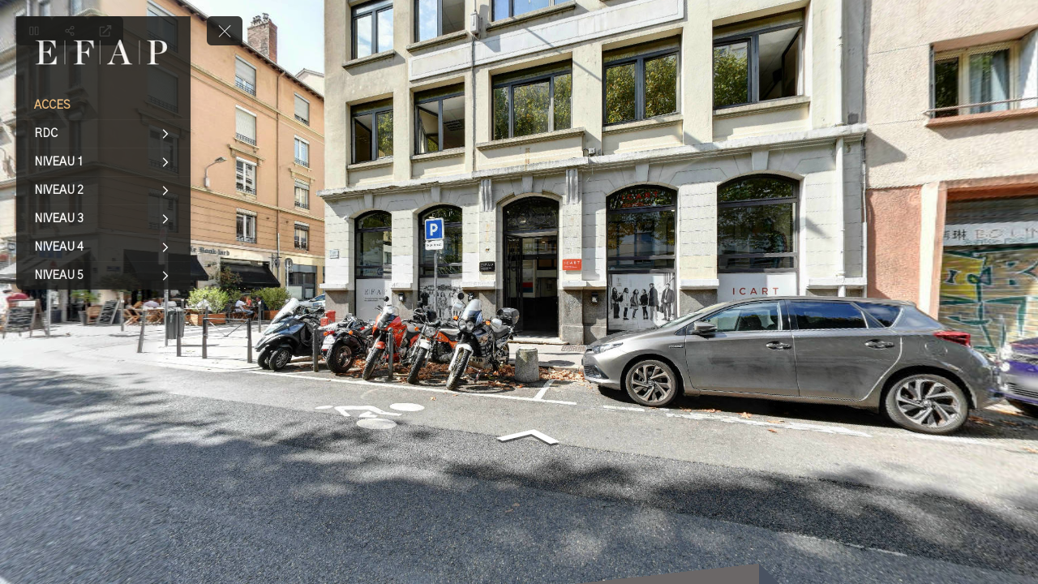

--- FILE ---
content_type: text/html; charset=utf-8
request_url: https://my.web-visite.com/F1BHFWOJup
body_size: 14478
content:
<!DOCTYPE html><html lang="en" translate="no"><head>
    <title>EFAP Lyon, École des Nouveaux Métiers de la Communication</title>
    <meta charset="utf-8">
    <meta name="google" content="notranslate">
    <base href="/">
    <meta name="viewport" content="width=device-width, initial-scale=1">
    <link rel="icon" type="image/x-icon" href="https://img.gothru.org/283/12937009593733972352/overlay/assets/20201103054040.SsnnRN.jpg?save=optimize">
    <link rel="preconnect" href="https://fonts.gstatic.com">
    <meta name="theme-color" content="#212121">
  <style>body,html{height:100%}html{scroll-behavior:smooth}body{margin:0;overflow:hidden}@charset "UTF-8"</style><style>body,html{height:100%}html{scroll-behavior:smooth}body{margin:0;overflow:hidden}button,div,li,span{font-weight:400;line-height:1.5em;font-family:ui-sans-serif,system-ui,-apple-system,BlinkMacSystemFont,Segoe UI,Roboto,Helvetica Neue,Arial,Noto Sans,sans-serif,"Apple Color Emoji","Segoe UI Emoji",Segoe UI Symbol,"Noto Color Emoji"}@charset "UTF-8";.mat-button{font-family:Roboto,Helvetica Neue,sans-serif;font-size:14px;font-weight:500}.mat-ripple{overflow:hidden;position:relative}.mat-ripple:not(:empty){transform:translateZ(0)}.mat-focus-indicator{position:relative}.mat-button{color:inherit;background:transparent}.mat-button-focus-overlay{background:#000}</style><link rel="stylesheet" href="styles.a4a607074cfa3ff0.css" media="print" onload="this.media='all'"><noscript><link rel="stylesheet" href="styles.a4a607074cfa3ff0.css"></noscript><style ng-transition="serverApp">.shadow-depth-1{box-shadow:0 2px 2px #00000024,0 3px 1px -2px #0000001f,0 1px 5px #0003}  .shadow-depth-2{box-shadow:0 4px 5px #00000024,0 1px 10px #0000001f,0 2px 4px -1px #0000004d}  .shadow-depth-3{box-shadow:0 8px 17px 2px #00000024,0 3px 14px 2px #0000001f,0 5px 5px -3px #0003}  .shadow-depth-4{box-shadow:0 16px 24px 2px #00000024,0 6px 30px 5px #0000001f,0 8px 10px -7px #0003}  .shadow-depth-5{box-shadow:0 24px 38px 3px #00000024,0 9px 46px 8px #0000001f,0 11px 15px -7px #0003}  .mat-autocomplete-panel,   .scrollbar{overflow-x:hidden;overflow-y:auto}  .mat-autocomplete-panel:hover::-webkit-scrollbar-thumb,   .scrollbar:hover::-webkit-scrollbar-thumb{display:block}  .mat-autocomplete-panel::-webkit-scrollbar,   .scrollbar::-webkit-scrollbar{width:4px;height:4px;background-color:transparent}  .mat-autocomplete-panel::-webkit-scrollbar-thumb,   .scrollbar::-webkit-scrollbar-thumb{background-color:#c2c2c2;display:none}  .mat-autocomplete-panel::-webkit-scrollbar,   .mat-autocomplete-panel::-webkit-scrollbar-thumb,   .scrollbar::-webkit-scrollbar,   .scrollbar::-webkit-scrollbar-thumb{overflow:visible;border-radius:4px;-ms-border-radius:4px;-o-border-radius:4px}</style><style ng-transition="serverApp">#overlay[_ngcontent-sc50]{height:100%;overflow:hidden;position:relative;display:flex;flex-wrap:wrap}#overlay[_ngcontent-sc50]   #panorama[_ngcontent-sc50]{flex-grow:1;position:relative;overflow:hidden;width:1px;order:5}#overlay[_ngcontent-sc50]   #panorama[_ngcontent-sc50]   .viewer[_ngcontent-sc50]{position:relative;height:100%}#overlay[_ngcontent-sc50]   #panorama.hide-google-logo[_ngcontent-sc50]  .gm-style a img[draggable=false]{display:none!important}#overlay[_ngcontent-sc50]   #panorama.hide-google-info[_ngcontent-sc50]  .gm-style-cc{display:none!important}#overlay[_ngcontent-sc50]   #panorama.hide-google-levels[_ngcontent-sc50]  .gm-bundled-control>div[draggable=false]{display:none!important}#overlay.hide-all[_ngcontent-sc50]     wdg-menu-loppitte-header{display:none}#overlay.hide-all[_ngcontent-sc50]     #temp-hotspot, #overlay.hide-all[_ngcontent-sc50]     .hotspot, #overlay.hide-all[_ngcontent-sc50]     .hotspot-content{display:none!important}#overlay.hide-all[_ngcontent-sc50]     .widget, #overlay.hide-all[_ngcontent-sc50]     .widget.control, #overlay.hide-all[_ngcontent-sc50]     .widget.menu, #overlay.hide-all[_ngcontent-sc50]     .widget.other, #overlay.hide-all[_ngcontent-sc50]     .widget.scheme, #overlay.hide-all[_ngcontent-sc50]     vwr-marzipano-viewer-garrows{display:none}#overlay.hide-all[_ngcontent-sc50]     .widget.menu.menu-loppitte{display:block;visibility:hidden;width:.1px}#overlay.hide-all[_ngcontent-sc50]     .widget.control.control-loppite{display:block;visibility:hidden;width:.1px}#overlay.hide-hotspot[_ngcontent-sc50]     #temp-hotspot, #overlay.hide-hotspot[_ngcontent-sc50]     .hotspot, #overlay.hide-hotspot[_ngcontent-sc50]     .hotspot-content{display:none!important}#overlay.hide-menu[_ngcontent-sc50]     .widget.menu{display:none}#overlay.hide-menu[_ngcontent-sc50]     .widget.menu.menu-loppitte{display:block;visibility:hidden;width:.1px}#overlay.hide-scheme[_ngcontent-sc50]     .widget.scheme{display:none}#overlay.hide-control[_ngcontent-sc50]     .widget.control{display:none}#overlay.hide-control[_ngcontent-sc50]     .widget.control.control-loppite{display:block;visibility:hidden;width:.1px}#overlay.hide-language[_ngcontent-sc50]     wdg-other-language{display:none}#overlay.hide-carousel[_ngcontent-sc50]     wdg-other-carousel{display:none}#overlay.hide-logo[_ngcontent-sc50]     wdg-other-logo{display:none}#overlay.hide-label[_ngcontent-sc50]     wdg-other-title{display:none}#overlay.hide-splash[_ngcontent-sc50]     wdg-other-splash{display:none}#overlay.active-hotspot[_ngcontent-sc50]     .hotspot:not(.active){display:none!important}.hidden[_ngcontent-sc50]{display:none!important}@media (min-width: 1001px){  .hide-on-desktop{display:none!important}}@media (min-width: 600px) and (max-width: 1000px){  .hide-on-tablet{display:none!important}}@media (max-width: 599px){  .hide-on-mobile{display:none!important}}  #overlay:not(.table):not(.mobile) .hide-on-desktop{display:none!important}  #overlay.table .hide-on-tablet{display:none!important}  #overlay.mobile .hide-on-mobile{display:none!important}</style><meta name="description" content="Visite virtuelle 360° de l'EFAP à Lyon réalisée par Web-visite."><meta name="keywords" content="#webvisite360"><meta property="fb:app_id" content="102779040367301"><meta property="og:type" content="article"><meta property="og:title" content="EFAP Lyon, École des Nouveaux Métiers de la Communication"><meta property="og:image" content="https://img.gothru.org/283/12937009593733972352/overlay/assets/20201103054142.yftkB3.jpg?save=optimize"><meta property="og:description" content="Visite virtuelle 360° de l'EFAP à Lyon réalisée par Web-visite."><meta property="og:url" content="https://my.web-visite.com/F1BHFWOJup"><meta property="twitter:title" content="EFAP Lyon, École des Nouveaux Métiers de la Communication"><meta property="twitter:description" content="Visite virtuelle 360° de l'EFAP à Lyon réalisée par Web-visite."><meta property="twitter:image" content="https://img.gothru.org/283/12937009593733972352/overlay/assets/20201103054142.yftkB3.jpg?save=optimize"><meta property="twitter:url" content="EFAP Lyon, École des Nouveaux Métiers de la Communication"><meta property="twitter:card" content="summary"><meta property="twitter:site" content="@my.web-visite.com"><meta property="theme-color" content="rgb(107, 103, 103)"><link rel="canonical" href="http://my.web-visite.com/F1BHFWOJup"><link rel="manifest" href="/manifest/F1BHFWOJup"><link rel="apple-touch-icon" href="https://img.gothru.org/283/12937009593733972352/overlay/assets/20201103054040.SsnnRN.jpg?resize=192x192,fill&amp;crop&amp;save=optimize"><link rel="preconnect" href="https://img.gothru.org"><link rel="dns-prefetch" href="https://img.gothru.org"><style>body{background-color:rgb(107, 103, 103)}</style><style ng-transition="serverApp">code[_ngcontent-sc96]{display:none}[_nghost-sc96]{--pano-style-line-height: 34px;--pano-style-font-family: "Roboto";--pano-style-font-size: 14px;--pano-style-text-align: left;z-index:6}.menu[_ngcontent-sc96]{position:absolute;display:flex;flex-direction:column;z-index:6;transition:transform .3s ease-in-out;box-shadow:0 5px 10px #0003;max-height:calc(100% - var(--margin) * 2);background:var(--background);color:var(--text-color);opacity:var(--opacity);width:var(--width);margin:var(--margin);border-top-left-radius:var(--border-radius-top-left);border-top-right-radius:var(--border-radius-top-right);border-bottom-left-radius:var(--border-radius-bottom-left);border-bottom-right-radius:var(--border-radius-bottom-right)}.menu[_ngcontent-sc96]:focus-within, .menu[_ngcontent-sc96]:hover{opacity:1}.menu.left[_ngcontent-sc96]{transform:translate(calc(-100% - var(--margin)));left:0}.menu.left[_ngcontent-sc96]   button.toggle[_ngcontent-sc96]{left:100%}.menu.right[_ngcontent-sc96]{transform:translate(calc(100% + var(--margin)));right:0}.menu.right[_ngcontent-sc96]   button.toggle[_ngcontent-sc96]{right:100%}.menu.right.text-right[_ngcontent-sc96]     sh-icon.dropdown-icon{order:-1;transform:rotate(180deg)}.menu.right.text-right[_ngcontent-sc96]     ul li a>span sh-icon.icon{order:1;margin-left:6px;margin-right:0}.menu[_ngcontent-sc96]   button.toggle[_ngcontent-sc96]{position:absolute;background:inherit;border:none;border-radius:inherit;width:44px;height:36px;display:flex;align-items:center;justify-content:center;margin:0 var(--margin);cursor:pointer;z-index:1}.menu[_ngcontent-sc96]   button.toggle[_ngcontent-sc96]   .nav-icon[_ngcontent-sc96]{position:relative;width:20px;height:15px}.menu[_ngcontent-sc96]   button.toggle[_ngcontent-sc96]   .nav-icon[_ngcontent-sc96]   span[_ngcontent-sc96]{position:absolute;left:0;display:block;width:100%;height:1px;transition:.25s ease-in-out;transform:rotate(0);transform-origin:left center;background:var(--text-color)}.menu[_ngcontent-sc96]   button.toggle[_ngcontent-sc96]   .nav-icon[_ngcontent-sc96]   span[_ngcontent-sc96]:nth-child(1){top:0}.menu[_ngcontent-sc96]   button.toggle[_ngcontent-sc96]   .nav-icon[_ngcontent-sc96]   span[_ngcontent-sc96]:nth-child(2){top:6px}.menu[_ngcontent-sc96]   button.toggle[_ngcontent-sc96]   .nav-icon[_ngcontent-sc96]   span[_ngcontent-sc96]:nth-child(3){top:12px}.menu[_ngcontent-sc96]   .logo[_ngcontent-sc96]{position:relative;border-top-left-radius:inherit;border-top-right-radius:inherit;flex:0 0 auto;line-height:0;text-align:center}.menu[_ngcontent-sc96]   .logo[_ngcontent-sc96]   img[_ngcontent-sc96]{border-top-left-radius:inherit;border-top-right-radius:inherit;max-width:100%}.menu[_ngcontent-sc96]   .logo[_ngcontent-sc96]   a[_ngcontent-sc96]{line-height:0}.menu[_ngcontent-sc96]   .list[_ngcontent-sc96]{flex:0 1 auto;overflow:h}.menu[_ngcontent-sc96]   .contact[_ngcontent-sc96]{flex:0 0 auto;padding:0 10px;white-space:pre-line}.menu.show[_ngcontent-sc96]{transform:translate(0)}.menu.show[_ngcontent-sc96]   button.toggle[_ngcontent-sc96]   .nav-icon[_ngcontent-sc96]   span[_ngcontent-sc96]:nth-child(1){top:0;left:3.3px;transform:rotate(45deg)}.menu.show[_ngcontent-sc96]   button.toggle[_ngcontent-sc96]   .nav-icon[_ngcontent-sc96]   span[_ngcontent-sc96]:nth-child(2){width:0;opacity:0}.menu.show[_ngcontent-sc96]   button.toggle[_ngcontent-sc96]   .nav-icon[_ngcontent-sc96]   span[_ngcontent-sc96]:nth-child(3){top:14px;left:3.3px;transform:rotate(-45deg)}.menu[_ngcontent-sc96]:not(.text-right)     wdg-menu-kavftig-menu ul ul li button>span{margin-left:10px}.menu[_ngcontent-sc96]:not(.text-right)     wdg-menu-kavftig-menu ul ul ul li button>span{margin-left:20px}.menu[_ngcontent-sc96]:not(.text-right)     wdg-menu-kavftig-menu ul ul ul ul li button>span{margin-left:30px}.menu[_ngcontent-sc96]:not(.text-right)     wdg-menu-kavftig-menu ul ul ul ul ul li button>span{margin-left:40px}.menu.text-right[_ngcontent-sc96]     wdg-menu-kavftig-menu ul ul li button>span{margin-right:10px}.menu.text-right[_ngcontent-sc96]     wdg-menu-kavftig-menu ul ul ul li button>span{margin-right:20px}.menu.text-right[_ngcontent-sc96]     wdg-menu-kavftig-menu ul ul ul ul li button>span{margin-right:30px}.menu.text-right[_ngcontent-sc96]     wdg-menu-kavftig-menu ul ul ul ul ul li button>span{margin-right:40px}.list[_ngcontent-sc96]  ul button span{font-style:var(--pano-style-font-style);font-weight:var(--pano-style-font-weight);-webkit-text-decoration:var(--pano-style-text-decoration);text-decoration:var(--pano-style-text-decoration);font-size:var(--pano-style-font-size);font-family:var(--pano-style-font-family);color:var(--pano-style-color);text-align:var(--pano-style-text-align);line-height:var(--pano-style-line-height);justify-content:var(--pano-style-justify-content)}.contact[_ngcontent-sc96]{font-style:var(--address-style--font-style);font-weight:var(--address-style-font-weight);-webkit-text-decoration:var(--address-style-text-decoration);text-decoration:var(--address-style-text-decoration);font-size:var(--address-style-font-size);font-family:var(--address-style-font-family);color:var(--address-style-color);text-align:var(--address-style-text-align);line-height:var(--address-style-line-height)}  #overlay:not(.mobile) wdg-menu-kavftig .menu.menu-dropdown-hover button:hover+wdg-menu-kavftig-menu>ul,   #overlay:not(.mobile) wdg-menu-kavftig .menu.menu-dropdown-hover wdg-menu-kavftig-menu>ul:hover{display:block!important}  #overlay.mobile wdg-menu-kavftig .menu{width:100%;height:100%;max-height:100%;margin:0;opacity:1;border-radius:0}  #overlay.mobile wdg-menu-kavftig .menu.left{transform:translate(-100%)}  #overlay.mobile wdg-menu-kavftig .menu.right{transform:translate(100%)}  #overlay.mobile wdg-menu-kavftig .menu button.toggle{margin:var(--margin);border-top-left-radius:var(--border-radius-top-left);border-top-right-radius:var(--border-radius-top-right);border-bottom-left-radius:var(--border-radius-bottom-left);border-bottom-right-radius:var(--border-radius-bottom-right)}  #overlay.mobile wdg-menu-kavftig .menu.show{transform:translate(0)}  #overlay.mobile wdg-menu-kavftig .menu.show.left button.toggle{left:initial;right:0}  #overlay.mobile wdg-menu-kavftig .menu.show.right button.toggle{right:initial;left:0}  #overlay.mobile wdg-menu-kavftig .menu .logo.no-logo{margin-bottom:60px}  #overlay.mobile wdg-menu-kavftig .menu ul li.open>wdg-menu-kavftig-menu>ul{display:block}</style><style ng-transition="serverApp">.control-kavftig[_ngcontent-sc100]{position:absolute;display:flex;z-index:3;pointer-events:none}.control-kavftig[_ngcontent-sc100]   .control-buttons[_ngcontent-sc100]{position:relative;display:flex;flex-wrap:wrap;justify-content:center;align-items:center;pointer-events:all;margin:var(--margin);border-top-left-radius:var(--border-radius-top-left);border-top-right-radius:var(--border-radius-top-right);border-bottom-left-radius:var(--border-radius-bottom-left);border-bottom-right-radius:var(--border-radius-bottom-right);background:var(--background);color:var(--text-color)}.control-kavftig[_ngcontent-sc100]   button[_ngcontent-sc100]{background-color:transparent;color:inherit;flex-shrink:0;width:var(--tool-width);height:var(--tool-height);min-width:0;padding:0;border-radius:0}.control-kavftig[_ngcontent-sc100]   button[_ngcontent-sc100]  span{pointer-events:none}.control-kavftig[_ngcontent-sc100]   button[_ngcontent-sc100]  span.mat-button-wrapper{line-height:0;display:flex;width:100%;height:100%;justify-content:center;align-items:center}.control-kavftig[_ngcontent-sc100]   button[_ngcontent-sc100]:first-child{border-top-left-radius:inherit;border-bottom-left-radius:inherit}.control-kavftig[_ngcontent-sc100]   button[_ngcontent-sc100]:last-child{border-top-right-radius:inherit;border-bottom-right-radius:inherit}.control-kavftig[_ngcontent-sc100]   button[_ngcontent-sc100]   sh-icon[_ngcontent-sc100]{aspect-ratio:1/1;width:var(--tool-icon-size);height:var(--tool-icon-size);max-width:var(--tool-icon-size);max-height:var(--tool-icon-size)}.control-kavftig[_ngcontent-sc100]   .share-dropdown[_ngcontent-sc100]{position:absolute;display:flex;border-radius:inherit;visibility:hidden;background:var(--background)}.control-kavftig[_ngcontent-sc100]   .share-dropdown.show[_ngcontent-sc100]{visibility:visible}.control-kavftig.top[_ngcontent-sc100], .control-kavftig.top-left[_ngcontent-sc100], .control-kavftig.top-right[_ngcontent-sc100]{top:0}.control-kavftig.bottom[_ngcontent-sc100], .control-kavftig.bottom-left[_ngcontent-sc100], .control-kavftig.bottom-right[_ngcontent-sc100]{bottom:0}.control-kavftig.bottom-right[_ngcontent-sc100], .control-kavftig.right[_ngcontent-sc100], .control-kavftig.top-right[_ngcontent-sc100]{right:0}.control-kavftig.bottom-left[_ngcontent-sc100], .control-kavftig.left[_ngcontent-sc100], .control-kavftig.top-left[_ngcontent-sc100]{left:0}.control-kavftig.top-left[_ngcontent-sc100], .control-kavftig.left[_ngcontent-sc100], .control-kavftig.bottom-left[_ngcontent-sc100]{justify-content:left}.control-kavftig.top-right[_ngcontent-sc100], .control-kavftig.right[_ngcontent-sc100], .control-kavftig.bottom-right[_ngcontent-sc100]{justify-content:right}.control-kavftig.top[_ngcontent-sc100], .control-kavftig.bottom[_ngcontent-sc100]{justify-content:center}.control-kavftig.top-left[_ngcontent-sc100], .control-kavftig.top[_ngcontent-sc100], .control-kavftig.top-right[_ngcontent-sc100]{align-items:baseline}.control-kavftig.bottom-left[_ngcontent-sc100], .control-kavftig.bottom[_ngcontent-sc100], .control-kavftig.bottom-right[_ngcontent-sc100]{align-items:end}.control-kavftig.left[_ngcontent-sc100], .control-kavftig.right[_ngcontent-sc100]{align-items:center}.control-kavftig.top[_ngcontent-sc100], .control-kavftig.bottom[_ngcontent-sc100]{width:100%}.control-kavftig.left[_ngcontent-sc100], .control-kavftig.right[_ngcontent-sc100]{height:100%}.control-kavftig[_ngcontent-sc100]:not(.vertical){width:100%}.control-kavftig[_ngcontent-sc100]:not(.vertical)   .control-buttons[_ngcontent-sc100]{flex-direction:row;max-width:calc(100% - var(--margin) * 2)}.control-kavftig[_ngcontent-sc100]:not(.vertical).wide   .control-buttons[_ngcontent-sc100]{width:100%}.control-kavftig[_ngcontent-sc100]:not(.vertical).wide   .control-buttons[_ngcontent-sc100]   button[_ngcontent-sc100]{flex-grow:1}.control-kavftig[_ngcontent-sc100]:not(.vertical)   svg.placeholder[_ngcontent-sc100]{height:100%;visibility:hidden}.control-kavftig[_ngcontent-sc100]:not(.vertical)   .share-dropdown[_ngcontent-sc100]{bottom:calc(100% + 5px)!important;top:initial!important;right:initial!important}.control-kavftig[_ngcontent-sc100]:not(.vertical).top   .share-dropdown[_ngcontent-sc100], .control-kavftig[_ngcontent-sc100]:not(.vertical).top-left   .share-dropdown[_ngcontent-sc100], .control-kavftig[_ngcontent-sc100]:not(.vertical).top-right   .share-dropdown[_ngcontent-sc100]{top:calc(100% + 5px)!important;bottom:initial!important;right:initial!important}.control-kavftig.vertical[_ngcontent-sc100]{height:100%}.control-kavftig.vertical[_ngcontent-sc100]   .control-buttons[_ngcontent-sc100]{flex-direction:column;max-height:calc(100% - var(--margin) * 2)}.control-kavftig.vertical.wide[_ngcontent-sc100]   .control-buttons[_ngcontent-sc100]{height:100%}.control-kavftig.vertical.wide[_ngcontent-sc100]   .control-buttons[_ngcontent-sc100]   button[_ngcontent-sc100]{flex-grow:1}.control-kavftig.vertical[_ngcontent-sc100]   svg.placeholder[_ngcontent-sc100]{width:100%;visibility:hidden}.control-kavftig.vertical[_ngcontent-sc100]   .share-dropdown[_ngcontent-sc100]{flex-direction:column;left:calc(100% + 5px)!important;right:initial!important;bottom:initial!important}.control-kavftig.vertical.bottom-right[_ngcontent-sc100]   .share-dropdown[_ngcontent-sc100], .control-kavftig.vertical.right[_ngcontent-sc100]   .share-dropdown[_ngcontent-sc100], .control-kavftig.vertical.top-right[_ngcontent-sc100]   .share-dropdown[_ngcontent-sc100]{right:calc(100% + 5px)!important;left:initial!important;bottom:initial!important}.control-kavftig.seperate[_ngcontent-sc100]   .control-buttons[_ngcontent-sc100]{background:initial;border-radius:initial;gap:5px}.control-kavftig.seperate[_ngcontent-sc100]   button[_ngcontent-sc100]{background:var(--background);border-top-left-radius:var(--border-radius-top-left);border-top-right-radius:var(--border-radius-top-right);border-bottom-left-radius:var(--border-radius-bottom-left);border-bottom-right-radius:var(--border-radius-bottom-right)}.control-kavftig.seperate[_ngcontent-sc100]   .share-dropdown[_ngcontent-sc100]{background:initial;border-radius:initial;gap:5px}.share-bg[_ngcontent-sc100], .share-modal[_ngcontent-sc100], .share-notification[_ngcontent-sc100]{position:absolute;font-size:14px;z-index:999;color:var(--text-color)}.share-bg[_ngcontent-sc100]{background-color:#00000080;top:0;left:0;width:100%;height:100%}.share-modal[_ngcontent-sc100]{top:50%;left:50%;transform:translate(-50%,-50%);display:flex;gap:5px;flex-direction:column;background:var(--background);padding:10px 20px;border-radius:3px;width:300px;max-width:100%}.share-modal[_ngcontent-sc100]   .input[_ngcontent-sc100]{display:flex;position:relative;color:#fff;background:rgba(0,0,0,.5);border-radius:3px}.share-modal[_ngcontent-sc100]   .input[_ngcontent-sc100]   input[_ngcontent-sc100]{padding:0 8px;line-height:26px;font-size:12px;box-sizing:border-box;flex:1;border:1px solid transparent;color:inherit;white-space:nowrap;overflow:hidden;text-overflow:ellipsis;background-color:transparent}.share-modal[_ngcontent-sc100]   .input[_ngcontent-sc100]   button[_ngcontent-sc100]{width:36px;height:100%}.share-notification[_ngcontent-sc100]{bottom:10px;left:50%;transform:translate(-50%);background:var(--background);padding:10px 20px;border-radius:5px;white-space:nowrap;position:absolute;visibility:hidden}sh-tool-tip[_ngcontent-sc100]{background:var(--background);color:var(--text-color)}code[_ngcontent-sc100]{display:none}</style><style ng-transition="serverApp">span[_ngcontent-sc98]{position:absolute;top:0;font-size:12px;left:0;padding:2px 8px;background:inherit;color:inherit;border-radius:3px;white-space:nowrap;visibility:hidden;opacity:0;z-index:999;cursor:default}span.show[_ngcontent-sc98]{visibility:visible;opacity:1}span.standart[_ngcontent-sc98]{background:rgba(0,0,0,.5);color:#fff}span.above[_ngcontent-sc98]{transform:translate(-50%,-100%)}span.below[_ngcontent-sc98]{transform:translate(-50%)}span.before[_ngcontent-sc98]{transform:translate(-100%,-50%)}span.after[_ngcontent-sc98]{transform:translateY(-50%)}  #overlay.mobile span.sh-tooltip{display:none}</style><style ng-transition="serverApp">ul[_ngcontent-sc95]{list-style:none;padding:0;margin:0}ul[_ngcontent-sc95]   li[_ngcontent-sc95]{border-color:var(--hover-background);border-width:0;border-bottom-width:1px;border-style:solid}ul[_ngcontent-sc95]   li[_ngcontent-sc95]   button[_ngcontent-sc95]{border:none;width:100%;background:transparent;display:flex;text-decoration:none;color:inherit;align-items:center;cursor:pointer;padding:var(--list-padding-top) var(--list-padding-right) var(--list-padding-bottom) var(--list-padding-left)}ul[_ngcontent-sc95]   li[_ngcontent-sc95]   button[_ngcontent-sc95]:hover{background:var(--hover-background)}ul[_ngcontent-sc95]   li[_ngcontent-sc95]   button.active[_ngcontent-sc95]{background:var(--active-background)}ul[_ngcontent-sc95]   li[_ngcontent-sc95]   button.active[_ngcontent-sc95]   span[_ngcontent-sc95]{color:var(--active-color)}ul[_ngcontent-sc95]   li[_ngcontent-sc95]   button[_ngcontent-sc95] > span[_ngcontent-sc95]{flex:1;display:flex;align-items:center}ul[_ngcontent-sc95]   li[_ngcontent-sc95]   button[_ngcontent-sc95]   sh-icon[_ngcontent-sc95]{width:var(--pano-style-font-size);height:var(--pano-style-font-size)}ul[_ngcontent-sc95]   li[_ngcontent-sc95]   button[_ngcontent-sc95]   sh-icon.dropdown-icon[_ngcontent-sc95]{width:22px;height:22px}ul[_ngcontent-sc95]   li[_ngcontent-sc95]   button[_ngcontent-sc95]   sh-icon.icon[_ngcontent-sc95]{margin-right:6px}ul[_ngcontent-sc95]   li.open[_ngcontent-sc95] > button[_ngcontent-sc95]   sh-icon.dropdown-icon[_ngcontent-sc95]{transform:rotate(90deg)}ul[_ngcontent-sc95]   li[_ngcontent-sc95]:last-child{border:none}ul[_ngcontent-sc95]   li[_ngcontent-sc95]  ul{display:none}ul[_ngcontent-sc95]   li[_ngcontent-sc95]  ul li{border:none}</style><style ng-transition="serverApp">[_nghost-sc94]{width:14px;height:14px;display:inline-block;line-height:0;transform:var(--transform)}svg[_ngcontent-sc94]{max-width:100%;max-height:100%;width:100%;height:100%;animation-name:var(--animation-name);animation-delay:var(--animation-delay);animation-direction:var(--animation-direction);animation-duration:var(--animation-duration);animation-iteration-count:var(--animation-iteration-count, infinite);animation-timing-function:var(--animation-timing)}</style><style ng-transition="serverApp">.mat-button .mat-button-focus-overlay,.mat-icon-button .mat-button-focus-overlay{opacity:0}.mat-button:hover:not(.mat-button-disabled) .mat-button-focus-overlay,.mat-stroked-button:hover:not(.mat-button-disabled) .mat-button-focus-overlay{opacity:.04}@media(hover: none){.mat-button:hover:not(.mat-button-disabled) .mat-button-focus-overlay,.mat-stroked-button:hover:not(.mat-button-disabled) .mat-button-focus-overlay{opacity:0}}.mat-button,.mat-icon-button,.mat-stroked-button,.mat-flat-button{box-sizing:border-box;position:relative;-webkit-user-select:none;-moz-user-select:none;user-select:none;cursor:pointer;outline:none;border:none;-webkit-tap-highlight-color:transparent;display:inline-block;white-space:nowrap;text-decoration:none;vertical-align:baseline;text-align:center;margin:0;min-width:64px;line-height:36px;padding:0 16px;border-radius:4px;overflow:visible}.mat-button::-moz-focus-inner,.mat-icon-button::-moz-focus-inner,.mat-stroked-button::-moz-focus-inner,.mat-flat-button::-moz-focus-inner{border:0}.mat-button.mat-button-disabled,.mat-icon-button.mat-button-disabled,.mat-stroked-button.mat-button-disabled,.mat-flat-button.mat-button-disabled{cursor:default}.mat-button.cdk-keyboard-focused .mat-button-focus-overlay,.mat-button.cdk-program-focused .mat-button-focus-overlay,.mat-icon-button.cdk-keyboard-focused .mat-button-focus-overlay,.mat-icon-button.cdk-program-focused .mat-button-focus-overlay,.mat-stroked-button.cdk-keyboard-focused .mat-button-focus-overlay,.mat-stroked-button.cdk-program-focused .mat-button-focus-overlay,.mat-flat-button.cdk-keyboard-focused .mat-button-focus-overlay,.mat-flat-button.cdk-program-focused .mat-button-focus-overlay{opacity:.12}.mat-button::-moz-focus-inner,.mat-icon-button::-moz-focus-inner,.mat-stroked-button::-moz-focus-inner,.mat-flat-button::-moz-focus-inner{border:0}.mat-raised-button{box-sizing:border-box;position:relative;-webkit-user-select:none;-moz-user-select:none;user-select:none;cursor:pointer;outline:none;border:none;-webkit-tap-highlight-color:transparent;display:inline-block;white-space:nowrap;text-decoration:none;vertical-align:baseline;text-align:center;margin:0;min-width:64px;line-height:36px;padding:0 16px;border-radius:4px;overflow:visible;transform:translate3d(0, 0, 0);transition:background 400ms cubic-bezier(0.25, 0.8, 0.25, 1),box-shadow 280ms cubic-bezier(0.4, 0, 0.2, 1)}.mat-raised-button::-moz-focus-inner{border:0}.mat-raised-button.mat-button-disabled{cursor:default}.mat-raised-button.cdk-keyboard-focused .mat-button-focus-overlay,.mat-raised-button.cdk-program-focused .mat-button-focus-overlay{opacity:.12}.mat-raised-button::-moz-focus-inner{border:0}._mat-animation-noopable.mat-raised-button{transition:none;animation:none}.mat-stroked-button{border:1px solid currentColor;padding:0 15px;line-height:34px}.mat-stroked-button .mat-button-ripple.mat-ripple,.mat-stroked-button .mat-button-focus-overlay{top:-1px;left:-1px;right:-1px;bottom:-1px}.mat-fab{box-sizing:border-box;position:relative;-webkit-user-select:none;-moz-user-select:none;user-select:none;cursor:pointer;outline:none;border:none;-webkit-tap-highlight-color:transparent;display:inline-block;white-space:nowrap;text-decoration:none;vertical-align:baseline;text-align:center;margin:0;min-width:64px;line-height:36px;padding:0 16px;border-radius:4px;overflow:visible;transform:translate3d(0, 0, 0);transition:background 400ms cubic-bezier(0.25, 0.8, 0.25, 1),box-shadow 280ms cubic-bezier(0.4, 0, 0.2, 1);min-width:0;border-radius:50%;width:56px;height:56px;padding:0;flex-shrink:0}.mat-fab::-moz-focus-inner{border:0}.mat-fab.mat-button-disabled{cursor:default}.mat-fab.cdk-keyboard-focused .mat-button-focus-overlay,.mat-fab.cdk-program-focused .mat-button-focus-overlay{opacity:.12}.mat-fab::-moz-focus-inner{border:0}._mat-animation-noopable.mat-fab{transition:none;animation:none}.mat-fab .mat-button-wrapper{padding:16px 0;display:inline-block;line-height:24px}.mat-mini-fab{box-sizing:border-box;position:relative;-webkit-user-select:none;-moz-user-select:none;user-select:none;cursor:pointer;outline:none;border:none;-webkit-tap-highlight-color:transparent;display:inline-block;white-space:nowrap;text-decoration:none;vertical-align:baseline;text-align:center;margin:0;min-width:64px;line-height:36px;padding:0 16px;border-radius:4px;overflow:visible;transform:translate3d(0, 0, 0);transition:background 400ms cubic-bezier(0.25, 0.8, 0.25, 1),box-shadow 280ms cubic-bezier(0.4, 0, 0.2, 1);min-width:0;border-radius:50%;width:40px;height:40px;padding:0;flex-shrink:0}.mat-mini-fab::-moz-focus-inner{border:0}.mat-mini-fab.mat-button-disabled{cursor:default}.mat-mini-fab.cdk-keyboard-focused .mat-button-focus-overlay,.mat-mini-fab.cdk-program-focused .mat-button-focus-overlay{opacity:.12}.mat-mini-fab::-moz-focus-inner{border:0}._mat-animation-noopable.mat-mini-fab{transition:none;animation:none}.mat-mini-fab .mat-button-wrapper{padding:8px 0;display:inline-block;line-height:24px}.mat-icon-button{padding:0;min-width:0;width:40px;height:40px;flex-shrink:0;line-height:40px;border-radius:50%}.mat-icon-button i,.mat-icon-button .mat-icon{line-height:24px}.mat-button-ripple.mat-ripple,.mat-button-focus-overlay{top:0;left:0;right:0;bottom:0;position:absolute;pointer-events:none;border-radius:inherit}.mat-button-ripple.mat-ripple:not(:empty){transform:translateZ(0)}.mat-button-focus-overlay{opacity:0;transition:opacity 200ms cubic-bezier(0.35, 0, 0.25, 1),background-color 200ms cubic-bezier(0.35, 0, 0.25, 1)}._mat-animation-noopable .mat-button-focus-overlay{transition:none}.mat-button-ripple-round{border-radius:50%;z-index:1}.mat-button .mat-button-wrapper>*,.mat-flat-button .mat-button-wrapper>*,.mat-stroked-button .mat-button-wrapper>*,.mat-raised-button .mat-button-wrapper>*,.mat-icon-button .mat-button-wrapper>*,.mat-fab .mat-button-wrapper>*,.mat-mini-fab .mat-button-wrapper>*{vertical-align:middle}.mat-form-field:not(.mat-form-field-appearance-legacy) .mat-form-field-prefix .mat-icon-button,.mat-form-field:not(.mat-form-field-appearance-legacy) .mat-form-field-suffix .mat-icon-button{display:inline-flex;justify-content:center;align-items:center;font-size:inherit;width:2.5em;height:2.5em}.cdk-high-contrast-active .mat-button,.cdk-high-contrast-active .mat-flat-button,.cdk-high-contrast-active .mat-raised-button,.cdk-high-contrast-active .mat-icon-button,.cdk-high-contrast-active .mat-fab,.cdk-high-contrast-active .mat-mini-fab{outline:solid 1px}.cdk-high-contrast-active .mat-button-base.cdk-keyboard-focused,.cdk-high-contrast-active .mat-button-base.cdk-program-focused{outline:solid 3px}
</style></head>

  <body>
    <app-root _nghost-sc16="" ng-version="14.0.0"><router-outlet _ngcontent-sc16=""></router-outlet><app-tour _nghost-sc50=""><!----><div _ngcontent-sc50="" id="overlay" tabindex="0" class="tablet hide-all"><!----><wdg-menu-kavftig _nghost-sc96=""><!----><div _ngcontent-sc96="" class="widget menu left" style="position:fixed;"><button _ngcontent-sc96="" aria-label="toggle menu" class="toggle"><div _ngcontent-sc96="" class="nav-icon"><span _ngcontent-sc96=""></span><span _ngcontent-sc96=""></span><span _ngcontent-sc96=""></span></div></button><div _ngcontent-sc96="" class="logo"><a _ngcontent-sc96="" href="https://www.efap.com/ecole-de-communication/campus/4/ecole-communication-lyon" target="_blank"><img _ngcontent-sc96="" alt="logo" src="https://img.gothru.org/283/12937009593733972352/overlay/assets/20201103090628.fg2hc5.jpg?save=optimize" width="430"></a><!----><!----></div><!----><div _ngcontent-sc96="" class="list scrollbar"><wdg-menu-kavftig-menu _ngcontent-sc96="" _nghost-sc95=""><ul _ngcontent-sc95=""><li _ngcontent-sc95=""><button _ngcontent-sc95="" class="" aria-label="ACCES"><span _ngcontent-sc95=""><!----><span _ngcontent-sc95="" class="text">ACCES</span></span><!----></button><!----></li><li _ngcontent-sc95=""><button _ngcontent-sc95="" class="" aria-label="RDC"><span _ngcontent-sc95=""><!----><span _ngcontent-sc95="" class="text">RDC</span></span><sh-icon _ngcontent-sc95="" class="dropdown-icon" _nghost-sc94=""><svg _ngcontent-sc94="" role="img" aria-hidden="true" focusable="false" xmlns="http://www.w3.org/2000/svg" data-prefix="custom" data-icon="arrow" viewBox="0 0 192 512"><path _ngcontent-sc94="" fill="currentColor" d="M166.9 264.5l-117.8 116c-4.7 4.7-12.3 4.7-17 0l-7.1-7.1c-4.7-4.7-4.7-12.3 0-17L127.3 256 25.1 155.6c-4.7-4.7-4.7-12.3 0-17l7.1-7.1c4.7-4.7 12.3-4.7 17 0l117.8 116c4.6 4.7 4.6 12.3-.1 17z"></path></svg><!----></sh-icon><!----></button><wdg-menu-kavftig-menu _ngcontent-sc95="" _nghost-sc95=""><ul _ngcontent-sc95=""><li _ngcontent-sc95=""><button _ngcontent-sc95="" class="" aria-label="- Salle 1"><span _ngcontent-sc95=""><!----><span _ngcontent-sc95="" class="text">- Salle 1</span></span><!----></button><!----></li><li _ngcontent-sc95=""><button _ngcontent-sc95="" class="" aria-label="- Accès étage"><span _ngcontent-sc95=""><!----><span _ngcontent-sc95="" class="text">- Accès étage</span></span><!----></button><!----></li><!----></ul></wdg-menu-kavftig-menu><!----></li><li _ngcontent-sc95=""><button _ngcontent-sc95="" class="" aria-label="NIVEAU 1"><span _ngcontent-sc95=""><!----><span _ngcontent-sc95="" class="text">NIVEAU 1</span></span><sh-icon _ngcontent-sc95="" class="dropdown-icon" _nghost-sc94=""><svg _ngcontent-sc94="" role="img" aria-hidden="true" focusable="false" xmlns="http://www.w3.org/2000/svg" data-prefix="custom" data-icon="arrow" viewBox="0 0 192 512"><path _ngcontent-sc94="" fill="currentColor" d="M166.9 264.5l-117.8 116c-4.7 4.7-12.3 4.7-17 0l-7.1-7.1c-4.7-4.7-4.7-12.3 0-17L127.3 256 25.1 155.6c-4.7-4.7-4.7-12.3 0-17l7.1-7.1c4.7-4.7 12.3-4.7 17 0l117.8 116c4.6 4.7 4.6 12.3-.1 17z"></path></svg><!----></sh-icon><!----></button><wdg-menu-kavftig-menu _ngcontent-sc95="" _nghost-sc95=""><ul _ngcontent-sc95=""><li _ngcontent-sc95=""><button _ngcontent-sc95="" class="" aria-label="- Salle 2"><span _ngcontent-sc95=""><!----><span _ngcontent-sc95="" class="text">- Salle 2</span></span><!----></button><!----></li><!----></ul></wdg-menu-kavftig-menu><!----></li><li _ngcontent-sc95=""><button _ngcontent-sc95="" class="" aria-label="NIVEAU 2"><span _ngcontent-sc95=""><!----><span _ngcontent-sc95="" class="text">NIVEAU 2</span></span><sh-icon _ngcontent-sc95="" class="dropdown-icon" _nghost-sc94=""><svg _ngcontent-sc94="" role="img" aria-hidden="true" focusable="false" xmlns="http://www.w3.org/2000/svg" data-prefix="custom" data-icon="arrow" viewBox="0 0 192 512"><path _ngcontent-sc94="" fill="currentColor" d="M166.9 264.5l-117.8 116c-4.7 4.7-12.3 4.7-17 0l-7.1-7.1c-4.7-4.7-4.7-12.3 0-17L127.3 256 25.1 155.6c-4.7-4.7-4.7-12.3 0-17l7.1-7.1c4.7-4.7 12.3-4.7 17 0l117.8 116c4.6 4.7 4.6 12.3-.1 17z"></path></svg><!----></sh-icon><!----></button><wdg-menu-kavftig-menu _ngcontent-sc95="" _nghost-sc95=""><ul _ngcontent-sc95=""><li _ngcontent-sc95=""><button _ngcontent-sc95="" class="" aria-label="- Salle 4"><span _ngcontent-sc95=""><!----><span _ngcontent-sc95="" class="text">- Salle 4</span></span><!----></button><!----></li><li _ngcontent-sc95=""><button _ngcontent-sc95="" class="" aria-label="- Salle 5"><span _ngcontent-sc95=""><!----><span _ngcontent-sc95="" class="text">- Salle 5</span></span><!----></button><!----></li><!----></ul></wdg-menu-kavftig-menu><!----></li><li _ngcontent-sc95=""><button _ngcontent-sc95="" class="" aria-label="NIVEAU 3"><span _ngcontent-sc95=""><!----><span _ngcontent-sc95="" class="text">NIVEAU 3</span></span><sh-icon _ngcontent-sc95="" class="dropdown-icon" _nghost-sc94=""><svg _ngcontent-sc94="" role="img" aria-hidden="true" focusable="false" xmlns="http://www.w3.org/2000/svg" data-prefix="custom" data-icon="arrow" viewBox="0 0 192 512"><path _ngcontent-sc94="" fill="currentColor" d="M166.9 264.5l-117.8 116c-4.7 4.7-12.3 4.7-17 0l-7.1-7.1c-4.7-4.7-4.7-12.3 0-17L127.3 256 25.1 155.6c-4.7-4.7-4.7-12.3 0-17l7.1-7.1c4.7-4.7 12.3-4.7 17 0l117.8 116c4.6 4.7 4.6 12.3-.1 17z"></path></svg><!----></sh-icon><!----></button><wdg-menu-kavftig-menu _ngcontent-sc95="" _nghost-sc95=""><ul _ngcontent-sc95=""><li _ngcontent-sc95=""><button _ngcontent-sc95="" class="" aria-label="- Salle 6"><span _ngcontent-sc95=""><!----><span _ngcontent-sc95="" class="text">- Salle 6</span></span><!----></button><!----></li><li _ngcontent-sc95=""><button _ngcontent-sc95="" class="" aria-label="- Salle 7"><span _ngcontent-sc95=""><!----><span _ngcontent-sc95="" class="text">- Salle 7</span></span><!----></button><!----></li><!----></ul></wdg-menu-kavftig-menu><!----></li><li _ngcontent-sc95=""><button _ngcontent-sc95="" class="" aria-label="NIVEAU 4"><span _ngcontent-sc95=""><!----><span _ngcontent-sc95="" class="text">NIVEAU 4</span></span><sh-icon _ngcontent-sc95="" class="dropdown-icon" _nghost-sc94=""><svg _ngcontent-sc94="" role="img" aria-hidden="true" focusable="false" xmlns="http://www.w3.org/2000/svg" data-prefix="custom" data-icon="arrow" viewBox="0 0 192 512"><path _ngcontent-sc94="" fill="currentColor" d="M166.9 264.5l-117.8 116c-4.7 4.7-12.3 4.7-17 0l-7.1-7.1c-4.7-4.7-4.7-12.3 0-17L127.3 256 25.1 155.6c-4.7-4.7-4.7-12.3 0-17l7.1-7.1c4.7-4.7 12.3-4.7 17 0l117.8 116c4.6 4.7 4.6 12.3-.1 17z"></path></svg><!----></sh-icon><!----></button><wdg-menu-kavftig-menu _ngcontent-sc95="" _nghost-sc95=""><ul _ngcontent-sc95=""><li _ngcontent-sc95=""><button _ngcontent-sc95="" class="" aria-label="- Digital room"><span _ngcontent-sc95=""><!----><span _ngcontent-sc95="" class="text">- Digital room</span></span><!----></button><!----></li><li _ngcontent-sc95=""><button _ngcontent-sc95="" class="" aria-label="- Salle 9"><span _ngcontent-sc95=""><!----><span _ngcontent-sc95="" class="text">- Salle 9</span></span><!----></button><!----></li><!----></ul></wdg-menu-kavftig-menu><!----></li><li _ngcontent-sc95=""><button _ngcontent-sc95="" class="" aria-label="NIVEAU 5"><span _ngcontent-sc95=""><!----><span _ngcontent-sc95="" class="text">NIVEAU 5</span></span><sh-icon _ngcontent-sc95="" class="dropdown-icon" _nghost-sc94=""><svg _ngcontent-sc94="" role="img" aria-hidden="true" focusable="false" xmlns="http://www.w3.org/2000/svg" data-prefix="custom" data-icon="arrow" viewBox="0 0 192 512"><path _ngcontent-sc94="" fill="currentColor" d="M166.9 264.5l-117.8 116c-4.7 4.7-12.3 4.7-17 0l-7.1-7.1c-4.7-4.7-4.7-12.3 0-17L127.3 256 25.1 155.6c-4.7-4.7-4.7-12.3 0-17l7.1-7.1c4.7-4.7 12.3-4.7 17 0l117.8 116c4.6 4.7 4.6 12.3-.1 17z"></path></svg><!----></sh-icon><!----></button><wdg-menu-kavftig-menu _ngcontent-sc95="" _nghost-sc95=""><ul _ngcontent-sc95=""><li _ngcontent-sc95=""><button _ngcontent-sc95="" class="" aria-label="- Salle 10"><span _ngcontent-sc95=""><!----><span _ngcontent-sc95="" class="text">- Salle 10</span></span><!----></button><!----></li><!----></ul></wdg-menu-kavftig-menu><!----></li><!----></ul></wdg-menu-kavftig-menu></div><!----></div><!----></wdg-menu-kavftig><!----><!----><wdg-control-kavftig _nghost-sc100=""><!----><div _ngcontent-sc100="" class="widget control control-kavftig seperate top-right"><div _ngcontent-sc100="" class="control-buttons"><!----><!----><!----><!----><!----><!----><button _ngcontent-sc100="" mat-button="" class="mat-focus-indicator mat-button mat-button-base _mat-animation-noopable" aria-label="Lecture"><span class="mat-button-wrapper"><sh-icon _ngcontent-sc100="" _nghost-sc94=""><svg _ngcontent-sc94="" role="img" aria-hidden="true" focusable="false" xmlns="http://www.w3.org/2000/svg" data-prefix="far" data-icon="play" viewBox="0 0 448 512"><path _ngcontent-sc94="" fill="currentColor" d="M424.4 214.7L72.4 6.6C43.8-10.3 0 6.1 0 47.9V464c0 37.5 40.7 60.1 72.4 41.3l352-208c31.4-18.5 31.5-64.1 0-82.6zM48 453.5v-395c0-4.6 5.1-7.5 9.1-5.2l334.2 197.5c3.9 2.3 3.9 8 0 10.3L57.1 458.7c-4 2.3-9.1-.6-9.1-5.2z"></path></svg><!----></sh-icon></span><span matripple="" class="mat-ripple mat-button-ripple"></span><span class="mat-button-focus-overlay"></span></button><!----><!----><button _ngcontent-sc100="" mat-button="" class="mat-focus-indicator mat-button mat-button-base _mat-animation-noopable" aria-label="Partager"><span class="mat-button-wrapper"><sh-icon _ngcontent-sc100="" _nghost-sc94=""><svg _ngcontent-sc94="" role="img" aria-hidden="true" focusable="false" xmlns="http://www.w3.org/2000/svg" data-prefix="far" data-icon="share-alt" viewBox="0 0 448 512"><path _ngcontent-sc94="" fill="currentColor" d="M352 320c-25.6 0-48.9 10-66.1 26.4l-98.3-61.5c5.9-18.8 5.9-39.1 0-57.8l98.3-61.5C303.1 182 326.4 192 352 192c53 0 96-43 96-96S405 0 352 0s-96 43-96 96c0 9.8 1.5 19.6 4.4 28.9l-98.3 61.5C144.9 170 121.6 160 96 160c-53 0-96 43-96 96s43 96 96 96c25.6 0 48.9-10 66.1-26.4l98.3 61.5c-2.9 9.4-4.4 19.1-4.4 28.9 0 53 43 96 96 96s96-43 96-96-43-96-96-96zm0-272c26.5 0 48 21.5 48 48s-21.5 48-48 48-48-21.5-48-48 21.5-48 48-48zM96 304c-26.5 0-48-21.5-48-48s21.5-48 48-48 48 21.5 48 48-21.5 48-48 48zm256 160c-26.5 0-48-21.5-48-48s21.5-48 48-48 48 21.5 48 48-21.5 48-48 48z"></path></svg><!----></sh-icon></span><span matripple="" class="mat-ripple mat-button-ripple"></span><span class="mat-button-focus-overlay"></span></button><!----><!----><button _ngcontent-sc100="" mat-button="" class="mat-focus-indicator mat-button mat-button-base _mat-animation-noopable" aria-label="Plein écran"><span class="mat-button-wrapper"><sh-icon _ngcontent-sc100="" _nghost-sc94=""><svg _ngcontent-sc94="" role="img" aria-hidden="true" focusable="false" xmlns="http://www.w3.org/2000/svg" data-prefix="far" data-icon="external-link" viewBox="0 0 512 512"><path _ngcontent-sc94="" fill="currentColor" d="M497.6,0,334.4.17A14.4,14.4,0,0,0,320,14.57V47.88a14.4,14.4,0,0,0,14.69,14.4l73.63-2.72,2.06,2.06L131.52,340.49a12,12,0,0,0,0,17l23,23a12,12,0,0,0,17,0L450.38,101.62l2.06,2.06-2.72,73.63A14.4,14.4,0,0,0,464.12,192h33.31a14.4,14.4,0,0,0,14.4-14.4L512,14.4A14.4,14.4,0,0,0,497.6,0ZM432,288H416a16,16,0,0,0-16,16V458a6,6,0,0,1-6,6H54a6,6,0,0,1-6-6V118a6,6,0,0,1,6-6H208a16,16,0,0,0,16-16V80a16,16,0,0,0-16-16H48A48,48,0,0,0,0,112V464a48,48,0,0,0,48,48H400a48,48,0,0,0,48-48V304A16,16,0,0,0,432,288Z"></path></svg><!----></sh-icon></span><span matripple="" class="mat-ripple mat-button-ripple"></span><span class="mat-button-focus-overlay"></span></button><!----><!----><!----><!----><!----><!----><!----><!----><!----><!----><!----><!----><!----><div _ngcontent-sc100="" class="share-dropdown"><!----><!----><!----><!----><!----><!----><!----><!----><!----><!----><!----><!----><!----><!----><!----><!----><!----><!----><!----><!----><!----><!----><!----><button _ngcontent-sc100="" mat-button="" class="mat-focus-indicator mat-button mat-button-base _mat-animation-noopable"><span class="mat-button-wrapper"><sh-icon _ngcontent-sc100="" _nghost-sc94=""><svg _ngcontent-sc94="" role="img" aria-hidden="true" focusable="false" xmlns="http://www.w3.org/2000/svg" data-prefix="fab" data-icon="facebook-f" viewBox="0 0 320 512"><path _ngcontent-sc94="" fill="currentColor" d="M80 299.3V512H196V299.3h86.5l18-97.8H196V166.9c0-51.7 20.3-71.5 72.7-71.5c16.3 0 29.4 .4 37 1.2V7.9C291.4 4 256.4 0 236.2 0C129.3 0 80 50.5 80 159.4v42.1H14v97.8H80z"></path></svg><!----></sh-icon></span><span matripple="" class="mat-ripple mat-button-ripple"></span><span class="mat-button-focus-overlay"></span></button><button _ngcontent-sc100="" mat-button="" class="mat-focus-indicator mat-button mat-button-base _mat-animation-noopable"><span class="mat-button-wrapper"><sh-icon _ngcontent-sc100="" _nghost-sc94=""><svg _ngcontent-sc94="" role="img" aria-hidden="true" focusable="false" xmlns="http://www.w3.org/2000/svg" data-prefix="fab" data-icon="linkedin-in" viewBox="0 0 448 512"><path _ngcontent-sc94="" fill="currentColor" d="M100.28 448H7.4V148.9h92.88zM53.79 108.1C24.09 108.1 0 83.5 0 53.8a53.79 53.79 0 0 1 107.58 0c0 29.7-24.1 54.3-53.79 54.3zM447.9 448h-92.68V302.4c0-34.7-.7-79.2-48.29-79.2-48.29 0-55.69 37.7-55.69 76.7V448h-92.78V148.9h89.08v40.8h1.3c12.4-23.5 42.69-48.3 87.88-48.3 94 0 111.28 61.9 111.28 142.3V448z"></path></svg><!----></sh-icon></span><span matripple="" class="mat-ripple mat-button-ripple"></span><span class="mat-button-focus-overlay"></span></button><button _ngcontent-sc100="" mat-button="" class="mat-focus-indicator mat-button mat-button-base _mat-animation-noopable"><span class="mat-button-wrapper"><sh-icon _ngcontent-sc100="" _nghost-sc94=""><svg _ngcontent-sc94="" role="img" aria-hidden="true" focusable="false" xmlns="http://www.w3.org/2000/svg" data-prefix="fab" data-icon="x-twitter" viewBox="0 0 512 512"><path _ngcontent-sc94="" fill="currentColor" d="M389.2 48h70.6L305.6 224.2 487 464H345L233.7 318.6 106.5 464H35.8L200.7 275.5 26.8 48H172.4L272.9 180.9 389.2 48zM364.4 421.8h39.1L151.1 88h-42L364.4 421.8z"></path></svg><!----></sh-icon></span><span matripple="" class="mat-ripple mat-button-ripple"></span><span class="mat-button-focus-overlay"></span></button><!----><button _ngcontent-sc100="" mat-button="" shtooltip="Link" class="mat-focus-indicator mat-button mat-button-base _mat-animation-noopable"><span class="mat-button-wrapper"><sh-icon _ngcontent-sc100="" _nghost-sc94=""><svg _ngcontent-sc94="" role="img" aria-hidden="true" focusable="false" xmlns="http://www.w3.org/2000/svg" data-prefix="fal" data-icon="share" viewBox="0 0 512 512"><path _ngcontent-sc94="" fill="currentColor" d="M296 160c13.3 0 24-10.7 24-24l0-8 0-16 0-48L480 208 320 352l0-48 0-16 0-8c0-13.3-10.7-24-24-24l-8 0-96 0c-70.7 0-128 57.3-128 128c0 8.3 .7 16.1 2 23.2C47.9 383.7 32 350.1 32 304c0-79.5 64.5-144 144-144l112 0 8 0zm-8 144l0 16 0 32c0 12.6 7.4 24.1 19 29.2s25 3 34.4-5.4l160-144c6.7-6.1 10.6-14.7 10.6-23.8s-3.8-17.7-10.6-23.8l-160-144c-9.4-8.5-22.9-10.6-34.4-5.4s-19 16.6-19 29.2l0 32 0 16 0 16-32 0-80 0C78.8 128 0 206.8 0 304C0 417.3 81.5 467.9 100.2 478.1c2.5 1.4 5.3 1.9 8.1 1.9c10.9 0 19.7-8.9 19.7-19.7c0-7.5-4.3-14.4-9.8-19.5C108.8 431.9 96 414.4 96 384c0-53 43-96 96-96l64 0 32 0 0 16z"></path></svg><!----></sh-icon></span><span matripple="" class="mat-ripple mat-button-ripple"></span><span class="mat-button-focus-overlay"></span></button></div></div></div><!----><!----><sh-tool-tip _ngcontent-sc100="" _nghost-sc98=""><span _ngcontent-sc98="" class="sh-tooltip standart" style="left:0px;top:0px;"></span></sh-tool-tip></wdg-control-kavftig><!----><!----><div _ngcontent-sc50="" id="panorama" class="hide-google-logo hide-google-info hide-google-levels"><!----><!----><!----><!----></div></div></app-tour><!----></app-root>
    <noscript>Please enable JavaScript to continue using this application.</noscript>
  <script src="runtime.76e6909b5af83efc.js" type="module"></script><script src="polyfills.42f4d22b4ec7e6df.js" type="module"></script><script src="main.b71aff48bcecf26d.js" type="module"></script>

<script id="serverApp-state" type="application/json">{&q;G./tour/F1BHFWOJup?&q;:{&q;body&q;:{&q;overlay&q;:{&q;tour_key&q;:&q;BHFWOJup&q;,&q;language&q;:{&q;active&q;:&q;en&q;,&q;languages&q;:[{&q;code&q;:&q;en&q;,&q;full&q;:&q;English&q;,&q;native&q;:&q;English&q;,&q;flag&q;:&q;https://img.gothru.org/2/oeditor/flags/england.png?save=optimize&q;}]},&q;version&q;:&q;2.07&q;,&q;open_graph&q;:{&q;title&q;:&q;EFAP Lyon, École des Nouveaux Métiers de la Communication&q;,&q;description&q;:&q;Visite virtuelle 360° de l&s;EFAP à Lyon réalisée par Web-visite.&q;,&q;tags&q;:&q;#webvisite360&q;,&q;image&q;:&q;https://img.gothru.org/283/12937009593733972352/overlay/assets/20201103054142.yftkB3.jpg?save=optimize&q;},&q;tour&q;:{&q;favicon&q;:&q;https://img.gothru.org/283/12937009593733972352/overlay/assets/20201103054040.SsnnRN.jpg?save=optimize&q;,&q;first_pano&q;:{&q;pano&q;:{&q;id&q;:13946429,&q;t_id&q;:2948694},&q;theta&q;:3.0115453962614,&q;phi&q;:0},&q;fov&q;:180,&q;fov_lock&q;:true},&q;moderations&q;:[2948694],&q;pwa&q;:{&q;icon&q;:&q;https://img.gothru.org/283/12937009593733972352/overlay/assets/20201103054040.SsnnRN.jpg?save=optimize&q;,&q;theme&q;:{&q;color&q;:&q;rgb(107, 103, 103)&q;}},&q;common_colors&q;:{&q;background&q;:{&q;type&q;:&q;native&q;,&q;color&q;:&q;rgb(92,107,117)&q;},&q;active_color&q;:{&q;type&q;:&q;native&q;,&q;color&q;:&q;rgb(103,58,183)&q;},&q;text_color&q;:{&q;color&q;:&q;rgb(255,255,255)&q;}},&q;hosted_settings&q;:{&q;arrows&q;:true,&q;lock_pitch&q;:false,&q;jpeg_quality&q;:70},&q;google_settings&q;:{&q;google_name&q;:false,&q;google_logo&q;:false,&q;google_info&q;:false,&q;google_levels&q;:false,&q;google_fullscreen&q;:false,&q;google_motion&q;:false,&q;google_arrows&q;:true,&q;google_pancake&q;:false},&q;other_settings&q;:{&q;youtube_tools&q;:false},&q;widgets&q;:{&q;menu&q;:{&q;widget&q;:&q;MenuKavftigComponent&q;,&q;logo&q;:&q;https://img.gothru.org/283/12937009593733972352/overlay/assets/20201103090628.fg2hc5.jpg?save=optimize&q;,&q;logo_href&q;:&q;https://www.efap.com/ecole-de-communication/campus/4/ecole-communication-lyon&q;,&q;border_radius&q;:{&q;topLeft&q;:6,&q;topRight&q;:6,&q;bottomLeft&q;:6,&q;bottomRight&q;:6},&q;margin&q;:20,&q;panos&q;:[{&q;id&q;:4605,&q;pano&q;:{&q;id&q;:13946429,&q;t_id&q;:2948694},&q;name&q;:{&q;en&q;:&q;ACCES&q;},&q;theta&q;:357.86465731836,&q;phi&q;:0.10957903334945,&q;fov&q;:90,&q;type&q;:&q;pano&q;,&q;pos&q;:&q;&q;},{&q;id&q;:7803,&q;pano&q;:{&q;id&q;:13946420,&q;t_id&q;:2948694},&q;name&q;:{&q;en&q;:&q;RDC&q;},&q;theta&q;:53.473961766645,&q;phi&q;:0.30672285103424,&q;fov&q;:90.7899639063,&q;type&q;:&q;pano&q;,&q;pos&q;:&q;&q;,&q;children&q;:[{&q;id&q;:7791,&q;pano&q;:{&q;id&q;:13946418,&q;t_id&q;:2948694},&q;name&q;:{&q;en&q;:&q;- Salle 1&q;},&q;theta&q;:2.5953793390901,&q;phi&q;:0.013161431794653,&q;fov&q;:90.7899639063,&q;type&q;:&q;pano&q;,&q;pos&q;:&q;&q;},{&q;id&q;:968,&q;pano&q;:{&q;id&q;:13946415,&q;t_id&q;:2948694},&q;name&q;:{&q;en&q;:&q;- Accès étage&q;},&q;theta&q;:26.089116979169,&q;phi&q;:0.62660713386446,&q;fov&q;:90.7899639063,&q;type&q;:&q;pano&q;,&q;pos&q;:&q;&q;}]},{&q;id&q;:8793,&q;pano&q;:{&q;id&q;:13946410,&q;t_id&q;:2948694},&q;name&q;:{&q;en&q;:&q;NIVEAU 1&q;},&q;theta&q;:0.30137802069853,&q;phi&q;:0.21764333248527,&q;fov&q;:90.7899639063,&q;type&q;:&q;pano&q;,&q;pos&q;:&q;&q;,&q;children&q;:[{&q;id&q;:3335,&q;pano&q;:{&q;id&q;:13946348,&q;t_id&q;:2948694},&q;name&q;:{&q;en&q;:&q;- Salle 2&q;},&q;theta&q;:1.6461374142384,&q;phi&q;:-0.0010318874038955,&q;fov&q;:90.7899639063,&q;type&q;:&q;pano&q;,&q;pos&q;:&q;&q;}]},{&q;id&q;:1623,&q;pano&q;:{&q;id&q;:13946347,&q;t_id&q;:2948694},&q;name&q;:{&q;en&q;:&q;NIVEAU 2&q;},&q;theta&q;:1.1799165317629,&q;phi&q;:0.60155674481314,&q;fov&q;:90.7899639063,&q;type&q;:&q;pano&q;,&q;pos&q;:&q;&q;,&q;children&q;:[{&q;id&q;:3083,&q;pano&q;:{&q;id&q;:13946345,&q;t_id&q;:2948694},&q;name&q;:{&q;en&q;:&q;- Salle 4&q;},&q;theta&q;:15.889811623291,&q;phi&q;:-0.68495641761346,&q;fov&q;:87.878745248824,&q;type&q;:&q;pano&q;,&q;pos&q;:&q;&q;},{&q;id&q;:7124,&q;pano&q;:{&q;id&q;:13946366,&q;t_id&q;:2948694},&q;name&q;:{&q;en&q;:&q;- Salle 5&q;},&q;theta&q;:0.40571152694574,&q;phi&q;:0.00061552381650609,&q;fov&q;:87.878745248824,&q;type&q;:&q;pano&q;,&q;pos&q;:&q;&q;}]},{&q;id&q;:5248,&q;pano&q;:{&q;id&q;:13946339,&q;t_id&q;:2948694},&q;name&q;:{&q;en&q;:&q;NIVEAU 3&q;},&q;theta&q;:11.863945598241,&q;phi&q;:0.09154431510243,&q;fov&q;:87.878745248824,&q;type&q;:&q;pano&q;,&q;pos&q;:&q;&q;,&q;children&q;:[{&q;id&q;:8750,&q;pano&q;:{&q;id&q;:13946338,&q;t_id&q;:2948694},&q;name&q;:{&q;en&q;:&q;- Salle 6&q;},&q;theta&q;:347.62742358571,&q;phi&q;:0.58635706988135,&q;fov&q;:87.878745248824,&q;type&q;:&q;pano&q;,&q;pos&q;:&q;&q;},{&q;id&q;:3283,&q;pano&q;:{&q;id&q;:13946346,&q;t_id&q;:2948694},&q;name&q;:{&q;en&q;:&q;- Salle 7&q;},&q;theta&q;:13.331029745647,&q;phi&q;:-0.0074182358547382,&q;fov&q;:87.878745248824,&q;type&q;:&q;pano&q;,&q;pos&q;:&q;&q;}]},{&q;id&q;:8449,&q;pano&q;:{&q;id&q;:13946371,&q;t_id&q;:2948694},&q;name&q;:{&q;en&q;:&q;NIVEAU 4&q;},&q;theta&q;:10.930994230713,&q;phi&q;:0.38843196796864,&q;fov&q;:87.878745248824,&q;type&q;:&q;pano&q;,&q;pos&q;:&q;&q;,&q;children&q;:[{&q;id&q;:7744,&q;pano&q;:{&q;id&q;:13946343,&q;t_id&q;:2948694},&q;name&q;:{&q;en&q;:&q;- Digital room&q;},&q;theta&q;:0.014703662788457,&q;phi&q;:-0.11822648346686,&q;fov&q;:87.878745248824,&q;type&q;:&q;pano&q;,&q;pos&q;:&q;&q;},{&q;id&q;:6396,&q;pano&q;:{&q;id&q;:13946332,&q;t_id&q;:2948694},&q;name&q;:{&q;en&q;:&q;- Salle 9&q;},&q;theta&q;:40.815307416658,&q;phi&q;:-0.41511413633561,&q;fov&q;:87.878745248824,&q;type&q;:&q;pano&q;,&q;pos&q;:&q;&q;}]},{&q;id&q;:2232,&q;pano&q;:{&q;id&q;:13946337,&q;t_id&q;:2948694},&q;name&q;:{&q;en&q;:&q;NIVEAU 5&q;},&q;theta&q;:22.234387301044,&q;phi&q;:-0.5216579331506,&q;fov&q;:87.878745248824,&q;type&q;:&q;pano&q;,&q;pos&q;:&q;&q;,&q;children&q;:[{&q;id&q;:6755,&q;pano&q;:{&q;id&q;:13946361,&q;t_id&q;:2948694},&q;name&q;:{&q;en&q;:&q;- Salle 10&q;},&q;theta&q;:1.40827267146,&q;phi&q;:0.27004247449606,&q;fov&q;:87.878745248824,&q;type&q;:&q;pano&q;,&q;pos&q;:&q;&q;}]}],&q;list_padding&q;:{&q;top&q;:0,&q;right&q;:20,&q;bottom&q;:0,&q;left&q;:22},&q;panos_font&q;:{&q;family&q;:&q;Gothic A1&q;,&q;size&q;:14,&q;italic&q;:&q;&q;,&q;bold&q;:&q;1&q;,&q;underline&q;:&q;&q;,&q;color&q;:&q;&q;,&q;align&q;:&q;left&q;,&q;line_height&q;:34},&q;recursive&q;:&q;1&q;,&q;icons_enable&q;:&q;1&q;,&q;hotspots_enable&q;:&q;1&q;,&q;area&q;:&q;left&q;,&q;opacity&q;:0.85,&q;hide_on_start&q;:{&q;desktop&q;:&q;&q;,&q;tablet&q;:&q;1&q;,&q;mobile&q;:&q;1&q;},&q;width&q;:215,&q;address1&q;:{&q;en&q;:&q;&q;},&q;address1_font&q;:{&q;family&q;:&q;Roboto&q;,&q;size&q;:16,&q;italic&q;:&q;&q;,&q;bold&q;:&q;&q;,&q;underline&q;:&q;&q;,&q;color&q;:&q;&q;,&q;align&q;:&q;left&q;,&q;line_height&q;:24},&q;areas&q;:[&q;left&q;,&q;right&q;],&q;hover_color&q;:{&q;color&q;:&q;rgba(255, 255, 255, 0.03)&q;},&q;background&q;:{&q;type&q;:&q;native&q;,&q;color&q;:&q;rgb(29,29,27)&q;},&q;active_color&q;:{&q;type&q;:&q;native&q;,&q;color&q;:&q;rgb(244,190,120)&q;},&q;text_color&q;:{&q;color&q;:&q;rgb(255, 255, 255)&q;},&q;list_active_item_bg&q;:{&q;type&q;:&q;native&q;,&q;color&q;:&q;&q;},&q;list_dropdown_hover&q;:false,&q;styles&q;:&q;&q;,&q;logo_href_self&q;:false,&q;list_dropdown_accordion&q;:true,&q;common_color&q;:false},&q;control&q;:{&q;widget&q;:&q;ControlKavftigComponent&q;,&q;background&q;:{&q;type&q;:&q;native&q;,&q;color&q;:&q;rgba(29, 29, 27, 0.85)&q;},&q;active_color&q;:{&q;type&q;:&q;native&q;,&q;color&q;:&q;rgb(255, 255, 255)&q;},&q;text_color&q;:{&q;color&q;:&q;rgb(255, 255, 255)&q;},&q;border_radius&q;:{&q;topLeft&q;:6,&q;topRight&q;:6,&q;bottomLeft&q;:6,&q;bottomRight&q;:6},&q;margin&q;:20,&q;areas&q;:[&q;left&q;,&q;right&q;,&q;top&q;,&q;bottom&q;,&q;top-left&q;,&q;top-right&q;,&q;bottom-left&q;,&q;bottom-right&q;],&q;area&q;:&q;top-right&q;,&q;vertical&q;:&q;&q;,&q;tools&q;:[{&q;key&q;:&q;prev_pano_button&q;,&q;name&q;:&q;Previous pano&q;,&q;icon&q;:{&q;prefix&q;:&q;fal&q;,&q;iconName&q;:&q;arrow-left&q;,&q;icon&q;:[448,512,[],&q;f060&q;,&q;M231.536 475.535l7.071-7.07c4.686-4.686 4.686-12.284 0-16.971L60.113 273H436c6.627 0 12-5.373 12-12v-10c0-6.627-5.373-12-12-12H60.113L238.607 60.506c4.686-4.686 4.686-12.284 0-16.971l-7.071-7.07c-4.686-4.686-12.284-4.686-16.97 0L3.515 247.515c-4.686 4.686-4.686 12.284 0 16.971l211.051 211.05c4.686 4.686 12.284 4.686 16.97-.001z&q;]},&q;visible&q;:&q;&q;,&q;responsive&q;:{&q;desktop&q;:&q;1&q;,&q;tablet&q;:&q;1&q;,&q;mobile&q;:&q;1&q;},&q;tooltip&q;:{&q;en&q;:&q;Previous Panorama&q;}},{&q;key&q;:&q;map&q;,&q;name&q;:&q;Map&q;,&q;icon&q;:{&q;prefix&q;:&q;fal&q;,&q;iconName&q;:&q;map-marker-alt&q;,&q;icon&q;:[384,512,[],&q;f3c5&q;,&q;M192 96c-52.935 0-96 43.065-96 96s43.065 96 96 96 96-43.065 96-96-43.065-96-96-96zm0 160c-35.29 0-64-28.71-64-64s28.71-64 64-64 64 28.71 64 64-28.71 64-64 64zm0-256C85.961 0 0 85.961 0 192c0 77.413 26.97 99.031 172.268 309.67 9.534 13.772 29.929 13.774 39.465 0C357.03 291.031 384 269.413 384 192 384 85.961 298.039 0 192 0zm0 473.931C52.705 272.488 32 256.494 32 192c0-42.738 16.643-82.917 46.863-113.137S149.262 32 192 32s82.917 16.643 113.137 46.863S352 149.262 352 192c0 64.49-20.692 80.47-160 281.931z&q;]},&q;visible&q;:&q;&q;,&q;responsive&q;:{&q;desktop&q;:&q;1&q;,&q;tablet&q;:&q;1&q;,&q;mobile&q;:&q;1&q;},&q;tooltip&q;:{&q;en&q;:&q;Hide Map&q;},&q;tooltip_off&q;:{&q;en&q;:&q;Show Map&q;},&q;icon_off&q;:{&q;prefix&q;:&q;fas&q;,&q;iconName&q;:&q;map-marker-alt-slash&q;,&q;icon&q;:[640,512,[],&q;f605&q;,&q;M300.8 502.4c9.6 12.8 28.8 12.8 38.4 0 18.6-26.69 35.23-50.32 50.14-71.47L131.47 231.62c10.71 52.55 50.15 99.78 169.33 270.78zm333.02-44.3L462.41 325.62C502.09 265.52 512 238.3 512 192 512 86.4 425.6 0 320 0c-68.2 0-128.24 36.13-162.3 90.12L45.47 3.37C38.49-2.05 28.43-.8 23.01 6.18L3.37 31.45C-2.05 38.42-.8 48.47 6.18 53.9l588.35 454.73c6.98 5.43 17.03 4.17 22.46-2.81l19.64-25.27c5.42-6.97 4.17-17.02-2.81-22.45zm-263.7-203.81L247 159.13c12.34-27.96 40.01-47.13 73-47.13 44.8 0 80 35.2 80 80 0 25.57-11.71 47.74-29.88 62.29z&q;]}},{&q;key&q;:&q;sound&q;,&q;name&q;:&q;Sound&q;,&q;icon&q;:{&q;prefix&q;:&q;fal&q;,&q;iconName&q;:&q;volume-up&q;,&q;icon&q;:[576,512,[],&q;f028&q;,&q;M342.91 193.57c-7.81-3.8-17.5-.48-21.34 7.5-3.81 7.97-.44 17.53 7.53 21.34C343.22 229.2 352 242.06 352 256s-8.78 26.8-22.9 33.58c-7.97 3.81-11.34 13.38-7.53 21.34 3.86 8.05 13.54 11.29 21.34 7.5C368.25 306.28 384 282.36 384 256s-15.75-50.29-41.09-62.43zM231.81 64c-5.91 0-11.92 2.18-16.78 7.05L126.06 160H24c-13.26 0-24 10.74-24 24v144c0 13.25 10.74 24 24 24h102.06l88.97 88.95c4.87 4.87 10.88 7.05 16.78 7.05 12.33 0 24.19-9.52 24.19-24.02V88.02C256 73.51 244.13 64 231.81 64zM224 404.67L139.31 320H32V192h107.31L224 107.33v297.34zM421.51 1.83c-7.89-4.08-17.53-1.12-21.66 6.7-4.13 7.81-1.13 17.5 6.7 21.61 84.76 44.55 137.4 131.1 137.4 225.85s-52.64 181.3-137.4 225.85c-7.82 4.11-10.83 13.8-6.7 21.61 4.1 7.75 13.68 10.84 21.66 6.7C516.78 460.06 576 362.67 576 255.99c0-106.67-59.22-204.06-154.49-254.16zM480 255.99c0-66.12-34.02-126.62-88.81-157.87-7.69-4.38-17.59-1.78-22.04 5.89-4.45 7.66-1.77 17.44 5.96 21.86 44.77 25.55 72.61 75.4 72.61 130.12s-27.84 104.58-72.61 130.12c-7.72 4.42-10.4 14.2-5.96 21.86 4.3 7.38 14.06 10.44 22.04 5.89C445.98 382.62 480 322.12 480 255.99z&q;]},&q;icon_off&q;:{&q;prefix&q;:&q;fal&q;,&q;iconName&q;:&q;volume-mute&q;,&q;icon&q;:[512,512,[],&q;f6a9&q;,&q;M454.63 256l55.03-55.03c3.12-3.12 3.12-8.19 0-11.31l-11.31-11.31c-3.12-3.12-8.19-3.12-11.31 0L432 233.37l-55.03-55.03c-3.12-3.12-8.19-3.12-11.31 0l-11.31 11.31c-3.12 3.12-3.12 8.19 0 11.31L409.37 256l-55.03 55.03c-3.12 3.12-3.12 8.19 0 11.31l11.31 11.31c3.12 3.12 8.19 3.12 11.31 0L432 278.63l55.03 55.03c3.12 3.12 8.19 3.12 11.31 0l11.31-11.31c3.12-3.12 3.12-8.19 0-11.31L454.63 256zM231.81 64c-5.91 0-11.92 2.18-16.78 7.05L126.06 160H24c-13.26 0-24 10.74-24 24v144c0 13.25 10.74 24 24 24h102.06l88.97 88.95c4.87 4.87 10.88 7.05 16.78 7.05 12.33 0 24.19-9.52 24.19-24.02V88.02C256 73.51 244.13 64 231.81 64zM224 404.67l-75.32-75.3-9.37-9.37H32V192h107.31l9.37-9.37 75.32-75.3v297.34z&q;]},&q;sound_src&q;:{&q;en&q;:&q;&q;},&q;autoplay_sound&q;:&q;&q;,&q;visible&q;:&q;&q;,&q;responsive&q;:{&q;desktop&q;:&q;1&q;,&q;tablet&q;:&q;1&q;,&q;mobile&q;:&q;1&q;},&q;tooltip&q;:{&q;en&q;:&q;Play audio&q;},&q;tooltip_off&q;:{&q;en&q;:&q;Pause audio&q;}},{&q;key&q;:&q;slider&q;,&q;name&q;:&q;Rotate&q;,&q;icon&q;:{&q;prefix&q;:&q;far&q;,&q;iconName&q;:&q;play&q;,&q;icon&q;:[448,512,[],&q;f04b&q;,&q;M424.4 214.7L72.4 6.6C43.8-10.3 0 6.1 0 47.9V464c0 37.5 40.7 60.1 72.4 41.3l352-208c31.4-18.5 31.5-64.1 0-82.6zM48 453.5v-395c0-4.6 5.1-7.5 9.1-5.2l334.2 197.5c3.9 2.3 3.9 8 0 10.3L57.1 458.7c-4 2.3-9.1-.6-9.1-5.2z&q;]},&q;icon_off&q;:{&q;prefix&q;:&q;far&q;,&q;iconName&q;:&q;pause&q;,&q;icon&q;:[448,512,[],&q;f04c&q;,&q;M192 79v352c0 26.5-21.5 48-48 48H48c-26.5 0-48-21.5-48-48V79c0-26.5 21.5-48 48-48h96c26.5 0 48 21.5 48 48zm-48 346V85c0-3.3-2.7-6-6-6H54c-3.3 0-6 2.7-6 6v340c0 3.3 2.7 6 6 6h84c3.3 0 6-2.7 6-6zM448 79v352c0 26.5-21.5 48-48 48h-96c-26.5 0-48-21.5-48-48V79c0-26.5 21.5-48 48-48h96c26.5 0 48 21.5 48 48zm-48 346V85c0-3.3-2.7-6-6-6h-84c-3.3 0-6 2.7-6 6v340c0 3.3 2.7 6 6 6h84c3.3 0 6-2.7 6-6z&q;]},&q;slide_speed&q;:10,&q;slide_toggle&q;:5,&q;slide_pano_change&q;:&q;&q;,&q;slide_pano_on_chosed&q;:&q;&q;,&q;slide_pano_arr&q;:[],&q;autoplay_rotating&q;:&q;1&q;,&q;pano_walk&q;:&q;&q;,&q;visible&q;:&q;1&q;,&q;responsive&q;:{&q;desktop&q;:&q;1&q;,&q;tablet&q;:&q;1&q;,&q;mobile&q;:&q;1&q;},&q;tooltip&q;:{&q;en&q;:&q;Lecture&q;},&q;tooltip_off&q;:{&q;en&q;:&q;Pause&q;}},{&q;key&q;:&q;share&q;,&q;name&q;:&q;Share&q;,&q;icon&q;:{&q;prefix&q;:&q;far&q;,&q;iconName&q;:&q;share-alt&q;,&q;icon&q;:[448,512,[],&q;f1e0&q;,&q;M352 320c-25.6 0-48.9 10-66.1 26.4l-98.3-61.5c5.9-18.8 5.9-39.1 0-57.8l98.3-61.5C303.1 182 326.4 192 352 192c53 0 96-43 96-96S405 0 352 0s-96 43-96 96c0 9.8 1.5 19.6 4.4 28.9l-98.3 61.5C144.9 170 121.6 160 96 160c-53 0-96 43-96 96s43 96 96 96c25.6 0 48.9-10 66.1-26.4l98.3 61.5c-2.9 9.4-4.4 19.1-4.4 28.9 0 53 43 96 96 96s96-43 96-96-43-96-96-96zm0-272c26.5 0 48 21.5 48 48s-21.5 48-48 48-48-21.5-48-48 21.5-48 48-48zM96 304c-26.5 0-48-21.5-48-48s21.5-48 48-48 48 21.5 48 48-21.5 48-48 48zm256 160c-26.5 0-48-21.5-48-48s21.5-48 48-48 48 21.5 48 48-21.5 48-48 48z&q;]},&q;visible&q;:&q;1&q;,&q;responsive&q;:{&q;desktop&q;:&q;1&q;,&q;tablet&q;:&q;1&q;,&q;mobile&q;:&q;1&q;},&q;tooltip&q;:{&q;en&q;:&q;Partager&q;}},{&q;key&q;:&q;fullscreen&q;,&q;name&q;:&q;Fullscreen&q;,&q;icon&q;:{&q;prefix&q;:&q;far&q;,&q;iconName&q;:&q;external-link&q;,&q;icon&q;:[512,512,[],&q;f08e&q;,&q;M497.6,0,334.4.17A14.4,14.4,0,0,0,320,14.57V47.88a14.4,14.4,0,0,0,14.69,14.4l73.63-2.72,2.06,2.06L131.52,340.49a12,12,0,0,0,0,17l23,23a12,12,0,0,0,17,0L450.38,101.62l2.06,2.06-2.72,73.63A14.4,14.4,0,0,0,464.12,192h33.31a14.4,14.4,0,0,0,14.4-14.4L512,14.4A14.4,14.4,0,0,0,497.6,0ZM432,288H416a16,16,0,0,0-16,16V458a6,6,0,0,1-6,6H54a6,6,0,0,1-6-6V118a6,6,0,0,1,6-6H208a16,16,0,0,0,16-16V80a16,16,0,0,0-16-16H48A48,48,0,0,0,0,112V464a48,48,0,0,0,48,48H400a48,48,0,0,0,48-48V304A16,16,0,0,0,432,288Z&q;]},&q;visible&q;:&q;1&q;,&q;responsive&q;:{&q;desktop&q;:&q;1&q;,&q;tablet&q;:&q;1&q;,&q;mobile&q;:&q;1&q;},&q;tooltip&q;:{&q;en&q;:&q;Plein écran&q;},&q;tooltip_off&q;:{&q;en&q;:&q;Sortir plein écran&q;},&q;icon_off&q;:{&q;prefix&q;:&q;fas&q;,&q;iconName&q;:&q;compress&q;,&q;icon&q;:[448,512,[],&q;f066&q;,&q;M436 192H312c-13.3 0-24-10.7-24-24V44c0-6.6 5.4-12 12-12h40c6.6 0 12 5.4 12 12v84h84c6.6 0 12 5.4 12 12v40c0 6.6-5.4 12-12 12zm-276-24V44c0-6.6-5.4-12-12-12h-40c-6.6 0-12 5.4-12 12v84H12c-6.6 0-12 5.4-12 12v40c0 6.6 5.4 12 12 12h124c13.3 0 24-10.7 24-24zm0 300V344c0-13.3-10.7-24-24-24H12c-6.6 0-12 5.4-12 12v40c0 6.6 5.4 12 12 12h84v84c0 6.6 5.4 12 12 12h40c6.6 0 12-5.4 12-12zm192 0v-84h84c6.6 0 12-5.4 12-12v-40c0-6.6-5.4-12-12-12H312c-13.3 0-24 10.7-24 24v124c0 6.6 5.4 12 12 12h40c6.6 0 12-5.4 12-12z&q;]}},{&q;key&q;:&q;hotspot&q;,&q;name&q;:&q;Hotspots&q;,&q;icon&q;:{&q;prefix&q;:&q;fal&q;,&q;iconName&q;:&q;eye&q;,&q;icon&q;:[576,512,[],&q;f06e&q;,&q;M288 288a64 64 0 0 0 0-128c-1 0-1.88.24-2.85.29a47.5 47.5 0 0 1-60.86 60.86c0 1-.29 1.88-.29 2.85a64 64 0 0 0 64 64zm284.52-46.6C518.29 135.59 410.93 64 288 64S57.68 135.64 3.48 241.41a32.35 32.35 0 0 0 0 29.19C57.71 376.41 165.07 448 288 448s230.32-71.64 284.52-177.41a32.35 32.35 0 0 0 0-29.19zM288 96a128 128 0 1 1-128 128A128.14 128.14 0 0 1 288 96zm0 320c-107.36 0-205.46-61.31-256-160a294.78 294.78 0 0 1 129.78-129.33C140.91 153.69 128 187.17 128 224a160 160 0 0 0 320 0c0-36.83-12.91-70.31-33.78-97.33A294.78 294.78 0 0 1 544 256c-50.53 98.69-148.64 160-256 160z&q;]},&q;visible&q;:&q;&q;,&q;responsive&q;:{&q;desktop&q;:&q;1&q;,&q;tablet&q;:&q;1&q;,&q;mobile&q;:&q;1&q;},&q;tooltip&q;:{&q;en&q;:&q;Hide Hotspots&q;},&q;tooltip_off&q;:{&q;en&q;:&q;Show Hotspots&q;},&q;icon_off&q;:{&q;prefix&q;:&q;fas&q;,&q;iconName&q;:&q;eye-slash&q;,&q;icon&q;:[640,512,[],&q;f070&q;,&q;M320 400c-75.85 0-137.25-58.71-142.9-133.11L72.2 185.82c-13.79 17.3-26.48 35.59-36.72 55.59a32.35 32.35 0 0 0 0 29.19C89.71 376.41 197.07 448 320 448c26.91 0 52.87-4 77.89-10.46L346 397.39a144.13 144.13 0 0 1-26 2.61zm313.82 58.1l-110.55-85.44a331.25 331.25 0 0 0 81.25-102.07 32.35 32.35 0 0 0 0-29.19C550.29 135.59 442.93 64 320 64a308.15 308.15 0 0 0-147.32 37.7L45.46 3.37A16 16 0 0 0 23 6.18L3.37 31.45A16 16 0 0 0 6.18 53.9l588.36 454.73a16 16 0 0 0 22.46-2.81l19.64-25.27a16 16 0 0 0-2.82-22.45zm-183.72-142l-39.3-30.38A94.75 94.75 0 0 0 416 256a94.76 94.76 0 0 0-121.31-92.21A47.65 47.65 0 0 1 304 192a46.64 46.64 0 0 1-1.54 10l-73.61-56.89A142.31 142.31 0 0 1 320 112a143.92 143.92 0 0 1 144 144c0 21.63-5.29 41.79-13.9 60.11z&q;]}},{&q;key&q;:&q;photo&q;,&q;name&q;:&q;Photo&q;,&q;icon&q;:{&q;prefix&q;:&q;fal&q;,&q;iconName&q;:&q;camera-alt&q;,&q;icon&q;:[512,512,[],&q;f06e&q;,&q;M256 408c-66.2 0-120-53.8-120-120s53.8-120 120-120 120 53.8 120 120-53.8 120-120 120zm0-208c-48.5 0-88 39.5-88 88s39.5 88 88 88 88-39.5 88-88-39.5-88-88-88zm-32 88c0-17.6 14.4-32 32-32 8.8 0 16-7.2 16-16s-7.2-16-16-16c-35.3 0-64 28.7-64 64 0 8.8 7.2 16 16 16s16-7.2 16-16zM324.3 64c3.3 0 6.3 2.1 7.5 5.2l22.1 58.8H464c8.8 0 16 7.2 16 16v288c0 8.8-7.2 16-16 16H48c-8.8 0-16-7.2-16-16V144c0-8.8 7.2-16 16-16h110.2l20.1-53.6c2.3-6.2 8.3-10.4 15-10.4h131m0-32h-131c-20 0-37.9 12.4-44.9 31.1L136 96H48c-26.5 0-48 21.5-48 48v288c0 26.5 21.5 48 48 48h416c26.5 0 48-21.5 48-48V144c0-26.5-21.5-48-48-48h-88l-14.3-38c-5.8-15.7-20.7-26-37.4-26z&q;]},&q;visible&q;:&q;&q;,&q;responsive&q;:{&q;desktop&q;:&q;1&q;,&q;tablet&q;:&q;1&q;,&q;mobile&q;:&q;1&q;},&q;tooltip&q;:{&q;en&q;:&q;Capture Photo&q;}},{&q;key&q;:&q;gyroscope&q;,&q;name&q;:&q;Gyroscope&q;,&q;icon&q;:{&q;prefix&q;:&q;far&q;,&q;iconName&q;:&q;compass&q;,&q;icon&q;:[496,512,[],&q;f06e&q;,&q;M347.94 129.86L203.6 195.83a31.938 31.938 0 0 0-15.77 15.77l-65.97 144.34c-7.61 16.65 9.54 33.81 26.2 26.2l144.34-65.97a31.938 31.938 0 0 0 15.77-15.77l65.97-144.34c7.61-16.66-9.54-33.81-26.2-26.2zm-77.36 148.72c-12.47 12.47-32.69 12.47-45.16 0-12.47-12.47-12.47-32.69 0-45.16 12.47-12.47 32.69-12.47 45.16 0 12.47 12.47 12.47 32.69 0 45.16zM248 8C111.03 8 0 119.03 0 256s111.03 248 248 248 248-111.03 248-248S384.97 8 248 8zm0 448c-110.28 0-200-89.72-200-200S137.72 56 248 56s200 89.72 200 200-89.72 200-200 200z&q;]},&q;visible&q;:&q;1&q;,&q;responsive&q;:{&q;desktop&q;:&q;&q;,&q;tablet&q;:&q;1&q;,&q;mobile&q;:&q;1&q;},&q;tooltip&q;:{&q;en&q;:&q;Gyroscope&q;}},{&q;key&q;:&q;vr_link&q;,&q;name&q;:&q;VR link&q;,&q;icon&q;:{&q;prefix&q;:&q;fal&q;,&q;iconName&q;:&q;vr-cardboard&q;,&q;icon&q;:[640,512,[],&q;f06e&q;,&q;M592 64H48C21.49 64 0 85.49 0 112v288c0 26.51 21.49 48 48 48h165.82c25.19 0 48.03-14.77 58.36-37.74l16.56-36.8C294.66 360.31 306.76 352 320 352s25.34 8.31 31.26 21.46l16.56 36.8C378.15 433.23 401 448 426.18 448H592c26.51 0 48-21.49 48-48V112c0-26.51-21.49-48-48-48zm16 336c0 8.82-7.18 16-16 16H426.18c-12.57 0-24.02-7.41-29.18-18.87l-16.56-36.8C369.42 335.83 345.69 320 320 320s-49.42 15.83-60.44 40.33L243 397.13c-5.16 11.46-16.61 18.87-29.18 18.87H48c-8.82 0-16-7.18-16-16V112c0-8.82 7.18-16 16-16h544c8.82 0 16 7.18 16 16v288zM176 160c-44.18 0-80 35.81-80 80 0 44.18 35.82 80 80 80s80-35.82 80-80-35.82-80-80-80zm0 128c-26.47 0-48-21.53-48-48s21.53-48 48-48 48 21.53 48 48-21.53 48-48 48zm288-128c-44.18 0-80 35.81-80 80 0 44.18 35.82 80 80 80s80-35.82 80-80-35.82-80-80-80zm0 128c-26.47 0-48-21.53-48-48s21.53-48 48-48 48 21.53 48 48-21.53 48-48 48z&q;]},&q;visible&q;:&q;&q;,&q;responsive&q;:{&q;desktop&q;:&q;&q;,&q;tablet&q;:&q;&q;,&q;mobile&q;:&q;1&q;},&q;tooltip&q;:{&q;en&q;:&q;Virtual Reality&q;}},{&q;key&q;:&q;next_pano_button&q;,&q;name&q;:&q;Next pano&q;,&q;icon&q;:{&q;prefix&q;:&q;fal&q;,&q;iconName&q;:&q;arrow-right&q;,&q;icon&q;:[448,512,[],&q;f061&q;,&q;M216.464 36.465l-7.071 7.07c-4.686 4.686-4.686 12.284 0 16.971L387.887 239H12c-6.627 0-12 5.373-12 12v10c0 6.627 5.373 12 12 12h375.887L209.393 451.494c-4.686 4.686-4.686 12.284 0 16.971l7.071 7.07c4.686 4.686 12.284 4.686 16.97 0l211.051-211.05c4.686-4.686 4.686-12.284 0-16.971L233.434 36.465c-4.686-4.687-12.284-4.687-16.97 0z&q;]},&q;visible&q;:&q;&q;,&q;responsive&q;:{&q;desktop&q;:&q;1&q;,&q;tablet&q;:&q;1&q;,&q;mobile&q;:&q;1&q;},&q;tooltip&q;:{&q;en&q;:&q;Next Panorama&q;}}],&q;common_color&q;:false,&q;wide&q;:false,&q;tools_seperate&q;:true,&q;tool_width&q;:44,&q;tool_height&q;:36,&q;tool_icon_size&q;:40,&q;tooltip&q;:true,&q;tooltip_widget_colors&q;:false,&q;styles&q;:&q;&q;,&q;max_seconds&q;:18,&q;min_seconds&q;:6},&q;other&q;:[]},&q;res_16k&q;:true,&q;folder_id&q;:&q;12937009593733972352&q;,&q;tour_id&q;:146107,&q;user_id&q;:283},&q;panoramas&q;:[{&q;id&q;:13946429,&q;url&q;:&q;283/12937009593733972352/20200923071825.8A1yI9.jpg?pad=bg:000005&q;,&q;sequence&q;:1,&q;north_angle&q;:217.12426687874,&q;links&q;:[{&q;id&q;:13946426,&q;angle&q;:16.976859892993673}],&q;moderation_id&q;:2948694,&q;pano_id&q;:&q;CAoSLEFGMVFpcE9IdU9MNUh5MnRwOTFJVGRfeFhCMUQzSXBxaDFDaUh1UXJxeENl&q;,&q;latlong&q;:{&q;lat&q;:45.765888451406,&q;lng&q;:4.8478273384609},&q;next_pano&q;:13946426,&q;prev_pano&q;:13946361,&q;p3d&q;:0,&q;hotspots&q;:[],&q;url_full&q;:&q;https://img.gothru.org/283/12937009593733972352/20200923071825.8A1yI9.jpg?resize=4096x2048,fill&a;crop&a;save=optimize,progressive,qual:70&a;pad=bg:000005&q;,&q;url_preview&q;:&q;https://img.gothru.org/283/12937009593733972352/20200923071825.8A1yI9.jpg?resize=1024x512,fill&a;crop&a;save=optimize,progressive,qual:70&a;pad=bg:000005&q;,&q;url_thumb&q;:&q;https://img.gothru.org/283/12937009593733972352/20200923071825.8A1yI9_thumb.jpg?resize=150x75,fill&a;crop&a;save=optimize,progressive,qual:70&a;pad=bg:000005&q;}]},&q;headers&q;:{&q;access-control-allow-origin&q;:[&q;*&q;],&q;alt-svc&q;:[&q;h3=\&q;:443\&q;; ma=2592000&q;],&q;content-type&q;:[&q;application/json; charset=utf-8&q;],&q;date&q;:[&q;Wed, 12 Nov 2025 00:57:01 GMT&q;],&q;etag&q;:[&q;W/\&q;48d1-afgFaylJFk4UR8ltwaYeF5X8AAs\&q;&q;],&q;server&q;:[&q;Caddy&q;],&q;strict-transport-security&q;:[&q;max-age=63072000; includeSubdomains;&q;],&q;vary&q;:[&q;Accept-Encoding&q;],&q;x-content-type-options&q;:[&q;nosniff&q;],&q;transfer-encoding&q;:[&q;chunked&q;]},&q;status&q;:200,&q;statusText&q;:&q;OK&q;,&q;url&q;:&q;https://my.web-visite.com/tour/F1BHFWOJup&q;}}</script></body></html>

--- FILE ---
content_type: application/javascript; charset=UTF-8
request_url: https://my.web-visite.com/9353.23863aae369e3f5b.js
body_size: 6702
content:
"use strict";(self.webpackChunktourmkr=self.webpackChunktourmkr||[]).push([[9353],{9353:(vo1,Y1,n)=>{n.r(Y1),n.d(Y1,{ControlKavftigModule:()=>yo1});var L=n(8692),C=n(92),$1=n(9638),xo=n(6031),No=n(9488),uo=n(4507);const Bs={prefix:"fal",iconName:"copy",icon:[448,512,[],"f0c5","M384 352l-160 0c-17.7 0-32-14.3-32-32l0-256c0-17.7 14.3-32 32-32l108.1 0c4.2 0 8.3 1.7 11.3 4.7l67.9 67.9c3 3 4.7 7.1 4.7 11.3L416 320c0 17.7-14.3 32-32 32zM433.9 81.9L366.1 14.1c-9-9-21.2-14.1-33.9-14.1L224 0c-35.3 0-64 28.7-64 64l0 256c0 35.3 28.7 64 64 64l160 0c35.3 0 64-28.7 64-64l0-204.1c0-12.7-5.1-24.9-14.1-33.9zM64 128c-35.3 0-64 28.7-64 64L0 448c0 35.3 28.7 64 64 64l160 0c35.3 0 64-28.7 64-64l0-32-32 0 0 32c0 17.7-14.3 32-32 32L64 480c-17.7 0-32-14.3-32-32l0-256c0-17.7 14.3-32 32-32l64 0 0-32-64 0z"]},K1={prefix:"fal",iconName:"share",icon:[512,512,["mail-forward"],"f064","M296 160c13.3 0 24-10.7 24-24l0-8 0-16 0-48L480 208 320 352l0-48 0-16 0-8c0-13.3-10.7-24-24-24l-8 0-96 0c-70.7 0-128 57.3-128 128c0 8.3 .7 16.1 2 23.2C47.9 383.7 32 350.1 32 304c0-79.5 64.5-144 144-144l112 0 8 0zm-8 144l0 16 0 32c0 12.6 7.4 24.1 19 29.2s25 3 34.4-5.4l160-144c6.7-6.1 10.6-14.7 10.6-23.8s-3.8-17.7-10.6-23.8l-160-144c-9.4-8.5-22.9-10.6-34.4-5.4s-19 16.6-19 29.2l0 32 0 16 0 16-32 0-80 0C78.8 128 0 206.8 0 304C0 417.3 81.5 467.9 100.2 478.1c2.5 1.4 5.3 1.9 8.1 1.9c10.9 0 19.7-8.9 19.7-19.7c0-7.5-4.3-14.4-9.8-19.5C108.8 431.9 96 414.4 96 384c0-53 43-96 96-96l64 0 32 0 0 16z"]},mo1=JSON.parse('{"widget":"ControlKavftigComponent","common_color":false,"background":{"type":"native","color":"rgba(10,10,10,0.66)"},"active_color":{"type":"native","color":"rgb(103,58,183)"},"text_color":{"color":"rgb(255,255,255)"},"border_radius":{"topLeft":40,"topRight":40,"bottomLeft":40,"bottomRight":40},"margin":20,"areas":["left","right","top","bottom","top-left","top-right","bottom-left","bottom-right"],"area":"bottom","vertical":false,"wide":false,"tools_seperate":true,"tool_width":40,"tool_height":40,"tool_icon_size":40,"tooltip":true,"tooltip_widget_colors":false,"styles":"","max_seconds":18,"min_seconds":6,"tools":[{"key":"prev_pano_button","name":"Previous pano","tooltip":{"en":"Previous Panorama"},"icon":{"prefix":"fas","iconName":"arrow-left","icon":[448,512,[],"f060","M257.5 445.1l-22.2 22.2c-9.4 9.4-24.6 9.4-33.9 0L7 273c-9.4-9.4-9.4-24.6 0-33.9L201.4 44.7c9.4-9.4 24.6-9.4 33.9 0l22.2 22.2c9.5 9.5 9.3 25-.4 34.3L136.6 216H424c13.3 0 24 10.7 24 24v32c0 13.3-10.7 24-24 24H136.6l120.5 114.8c9.8 9.3 10 24.8.4 34.3z"]},"visible":true,"responsive":{"desktop":true,"tablet":true,"mobile":true}},{"key":"share","name":"Share","tooltip":{"en":"Share"},"icon":{"prefix":"fas","iconName":"share-alt","icon":[448,512,[],"f1e0","M352 320c-22.608 0-43.387 7.819-59.79 20.895l-102.486-64.054a96.551 96.551 0 0 0 0-41.683l102.486-64.054C308.613 184.181 329.392 192 352 192c53.019 0 96-42.981 96-96S405.019 0 352 0s-96 42.981-96 96c0 7.158.79 14.13 2.276 20.841L155.79 180.895C139.387 167.819 118.608 160 96 160c-53.019 0-96 42.981-96 96s42.981 96 96 96c22.608 0 43.387-7.819 59.79-20.895l102.486 64.054A96.301 96.301 0 0 0 256 416c0 53.019 42.981 96 96 96s96-42.981 96-96-42.981-96-96-96z"]},"visible":true,"responsive":{"desktop":true,"tablet":true,"mobile":true}},{"key":"map","name":"Map","tooltip":{"en":"Hide Map"},"icon":{"prefix":"fas","iconName":"map-marker-alt","icon":[384,512,[],"f3c5","M172.268 501.67C26.97 291.031 0 269.413 0 192 0 85.961 85.961 0 192 0s192 85.961 192 192c0 77.413-26.97 99.031-172.268 309.67-9.535 13.774-29.93 13.773-39.464 0zM192 272c44.183 0 80-35.817 80-80s-35.817-80-80-80-80 35.817-80 80 35.817 80 80 80z"]},"tooltip_off":{"en":"Show Map"},"icon_off":{"prefix":"fas","iconName":"map-marker-alt-slash","icon":[640,512,[],"f605","M300.8 502.4c9.6 12.8 28.8 12.8 38.4 0 18.6-26.69 35.23-50.32 50.14-71.47L131.47 231.62c10.71 52.55 50.15 99.78 169.33 270.78zm333.02-44.3L462.41 325.62C502.09 265.52 512 238.3 512 192 512 86.4 425.6 0 320 0c-68.2 0-128.24 36.13-162.3 90.12L45.47 3.37C38.49-2.05 28.43-.8 23.01 6.18L3.37 31.45C-2.05 38.42-.8 48.47 6.18 53.9l588.35 454.73c6.98 5.43 17.03 4.17 22.46-2.81l19.64-25.27c5.42-6.97 4.17-17.02-2.81-22.45zm-263.7-203.81L247 159.13c12.34-27.96 40.01-47.13 73-47.13 44.8 0 80 35.2 80 80 0 25.57-11.71 47.74-29.88 62.29z"]},"visible":true,"responsive":{"desktop":true,"tablet":true,"mobile":true}},{"key":"sound","name":"Sound","tooltip":{"en":"Pause audio"},"icon":{"prefix":"fas","iconName":"volume-up","icon":[576,512,[],"f028","M215.03 71.05L126.06 160H24c-13.26 0-24 10.74-24 24v144c0 13.25 10.74 24 24 24h102.06l88.97 88.95c15.03 15.03 40.97 4.47 40.97-16.97V88.02c0-21.46-25.96-31.98-40.97-16.97zm233.32-51.08c-11.17-7.33-26.18-4.24-33.51 6.95-7.34 11.17-4.22 26.18 6.95 33.51 66.27 43.49 105.82 116.6 105.82 195.58 0 78.98-39.55 152.09-105.82 195.58-11.17 7.32-14.29 22.34-6.95 33.5 7.04 10.71 21.93 14.56 33.51 6.95C528.27 439.58 576 351.33 576 256S528.27 72.43 448.35 19.97zM480 256c0-63.53-32.06-121.94-85.77-156.24-11.19-7.14-26.03-3.82-33.12 7.46s-3.78 26.21 7.41 33.36C408.27 165.97 432 209.11 432 256s-23.73 90.03-63.48 115.42c-11.19 7.14-14.5 22.07-7.41 33.36 6.51 10.36 21.12 15.14 33.12 7.46C447.94 377.94 480 319.54 480 256zm-141.77-76.87c-11.58-6.33-26.19-2.16-32.61 9.45-6.39 11.61-2.16 26.2 9.45 32.61C327.98 228.28 336 241.63 336 256c0 14.38-8.02 27.72-20.92 34.81-11.61 6.41-15.84 21-9.45 32.61 6.43 11.66 21.05 15.8 32.61 9.45 28.23-15.55 45.77-45 45.77-76.88s-17.54-61.32-45.78-76.86z"]},"tooltip_off":{"en":"Play audio"},"icon_off":{"prefix":"fas","iconName":"volume-off","icon":[256,512,[],"f026","M215 71l-89 89H24a24 24 0 0 0-24 24v144a24 24 0 0 0 24 24h102.06L215 441c15 15 41 4.47 41-17V88c0-21.47-26-32-41-17z"]},"sound_src":{"en":""},"autoplay_sound":false,"visible":true,"responsive":{"desktop":true,"tablet":true,"mobile":true}},{"key":"slider","name":"Rotate","tooltip":{"en":"Auto Play"},"icon":{"prefix":"fas","iconName":"play","icon":[448,512,[],"f04b","M424.4 214.7L72.4 6.6C43.8-10.3 0 6.1 0 47.9V464c0 37.5 40.7 60.1 72.4 41.3l352-208c31.4-18.5 31.5-64.1 0-82.6z"]},"tooltip_off":{"en":"Stop Auto Play"},"icon_off":{"prefix":"fas","iconName":"pause","icon":[448,512,[],"f04c","M144 479H48c-26.5 0-48-21.5-48-48V79c0-26.5 21.5-48 48-48h96c26.5 0 48 21.5 48 48v352c0 26.5-21.5 48-48 48zm304-48V79c0-26.5-21.5-48-48-48h-96c-26.5 0-48 21.5-48 48v352c0 26.5 21.5 48 48 48h96c26.5 0 48-21.5 48-48z"]},"slide_speed":10,"slide_toggle":5,"slide_pano_change":true,"slide_pano_on_chosed":false,"slide_pano_arr":[],"autoplay_rotating":false,"pano_walk":true,"visible":true,"responsive":{"desktop":true,"tablet":true,"mobile":true}},{"key":"fullscreen","name":"Fullscreen","tooltip":{"en":"Full Screen"},"icon":{"prefix":"fas","iconName":"expand","icon":[448,512,[],"f065","M0 180V56c0-13.3 10.7-24 24-24h124c6.6 0 12 5.4 12 12v40c0 6.6-5.4 12-12 12H64v84c0 6.6-5.4 12-12 12H12c-6.6 0-12-5.4-12-12zM288 44v40c0 6.6 5.4 12 12 12h84v84c0 6.6 5.4 12 12 12h40c6.6 0 12-5.4 12-12V56c0-13.3-10.7-24-24-24H300c-6.6 0-12 5.4-12 12zm148 276h-40c-6.6 0-12 5.4-12 12v84h-84c-6.6 0-12 5.4-12 12v40c0 6.6 5.4 12 12 12h124c13.3 0 24-10.7 24-24V332c0-6.6-5.4-12-12-12zM160 468v-40c0-6.6-5.4-12-12-12H64v-84c0-6.6-5.4-12-12-12H12c-6.6 0-12 5.4-12 12v124c0 13.3 10.7 24 24 24h124c6.6 0 12-5.4 12-12z"]},"tooltip_off":{"en":"Exit Full Screen"},"icon_off":{"prefix":"fas","iconName":"compress","icon":[448,512,[],"f066","M436 192H312c-13.3 0-24-10.7-24-24V44c0-6.6 5.4-12 12-12h40c6.6 0 12 5.4 12 12v84h84c6.6 0 12 5.4 12 12v40c0 6.6-5.4 12-12 12zm-276-24V44c0-6.6-5.4-12-12-12h-40c-6.6 0-12 5.4-12 12v84H12c-6.6 0-12 5.4-12 12v40c0 6.6 5.4 12 12 12h124c13.3 0 24-10.7 24-24zm0 300V344c0-13.3-10.7-24-24-24H12c-6.6 0-12 5.4-12 12v40c0 6.6 5.4 12 12 12h84v84c0 6.6 5.4 12 12 12h40c6.6 0 12-5.4 12-12zm192 0v-84h84c6.6 0 12-5.4 12-12v-40c0-6.6-5.4-12-12-12H312c-13.3 0-24 10.7-24 24v124c0 6.6 5.4 12 12 12h40c6.6 0 12-5.4 12-12z"]},"visible":true,"responsive":{"desktop":true,"tablet":true,"mobile":true}},{"key":"hotspot","name":"Hotspots","tooltip":{"en":"Hide Hotspots"},"icon":{"prefix":"fas","iconName":"eye","icon":[576,512,[],"f06e","M572.52 241.4C518.29 135.59 410.93 64 288 64S57.68 135.64 3.48 241.41a32.35 32.35 0 0 0 0 29.19C57.71 376.41 165.07 448 288 448s230.32-71.64 284.52-177.41a32.35 32.35 0 0 0 0-29.19zM288 400a144 144 0 1 1 144-144 143.93 143.93 0 0 1-144 144zm0-240a95.31 95.31 0 0 0-25.31 3.79 47.85 47.85 0 0 1-66.9 66.9A95.78 95.78 0 1 0 288 160z"]},"tooltip_off":{"en":"Show Hotspots"},"icon_off":{"prefix":"fas","iconName":"eye-slash","icon":[640,512,[],"f070","M320 400c-75.85 0-137.25-58.71-142.9-133.11L72.2 185.82c-13.79 17.3-26.48 35.59-36.72 55.59a32.35 32.35 0 0 0 0 29.19C89.71 376.41 197.07 448 320 448c26.91 0 52.87-4 77.89-10.46L346 397.39a144.13 144.13 0 0 1-26 2.61zm313.82 58.1l-110.55-85.44a331.25 331.25 0 0 0 81.25-102.07 32.35 32.35 0 0 0 0-29.19C550.29 135.59 442.93 64 320 64a308.15 308.15 0 0 0-147.32 37.7L45.46 3.37A16 16 0 0 0 23 6.18L3.37 31.45A16 16 0 0 0 6.18 53.9l588.36 454.73a16 16 0 0 0 22.46-2.81l19.64-25.27a16 16 0 0 0-2.82-22.45zm-183.72-142l-39.3-30.38A94.75 94.75 0 0 0 416 256a94.76 94.76 0 0 0-121.31-92.21A47.65 47.65 0 0 1 304 192a46.64 46.64 0 0 1-1.54 10l-73.61-56.89A142.31 142.31 0 0 1 320 112a143.92 143.92 0 0 1 144 144c0 21.63-5.29 41.79-13.9 60.11z"]},"visible":true,"responsive":{"desktop":true,"tablet":true,"mobile":true}},{"key":"photo","name":"Photo","tooltip":{"en":"Capture Photo"},"icon":{"prefix":"fas","iconName":"camera-alt","icon":[512,512,[],"f332","M512 144v288c0 26.5-21.5 48-48 48H48c-26.5 0-48-21.5-48-48V144c0-26.5 21.5-48 48-48h88l12.3-32.9c7-18.7 24.9-31.1 44.9-31.1h125.5c20 0 37.9 12.4 44.9 31.1L376 96h88c26.5 0 48 21.5 48 48zM376 288c0-66.2-53.8-120-120-120s-120 53.8-120 120 53.8 120 120 120 120-53.8 120-120zm-32 0c0 48.5-39.5 88-88 88s-88-39.5-88-88 39.5-88 88-88 88 39.5 88 88zm-120 0c0-17.6 14.4-32 32-32 8.8 0 16-7.2 16-16s-7.2-16-16-16c-35.3 0-64 28.7-64 64 0 8.8 7.2 16 16 16s16-7.2 16-16z"]},"visible":true,"responsive":{"desktop":true,"tablet":true,"mobile":true}},{"key":"gyroscope","name":"Gyroscope","tooltip":{"en":"Gyroscope"},"icon":{"prefix":"fas","iconName":"compass","icon":[496,512,[],"f14e","M225.38 233.37c-12.5 12.5-12.5 32.76 0 45.25 12.49 12.5 32.76 12.5 45.25 0 12.5-12.5 12.5-32.76 0-45.25-12.5-12.49-32.76-12.49-45.25 0zM248 8C111.03 8 0 119.03 0 256s111.03 248 248 248 248-111.03 248-248S384.97 8 248 8zm126.14 148.05L308.17 300.4a31.938 31.938 0 0 1-15.77 15.77l-144.34 65.97c-16.65 7.61-33.81-9.55-26.2-26.2l65.98-144.35a31.938 31.938 0 0 1 15.77-15.77l144.34-65.97c16.65-7.6 33.8 9.55 26.19 26.2z"]},"visible":true,"responsive":{"desktop":false,"tablet":false,"mobile":true}},{"key":"vr_link","name":"VR link","tooltip":{"en":"Virtual Reality"},"icon":{"prefix":"fas","iconName":"vr-cardboard","icon":[640,512,[],"f729","M608 64H32C14.33 64 0 78.33 0 96v320c0 17.67 14.33 32 32 32h160.22c25.19 0 48.03-14.77 58.36-37.74l27.74-61.64C286.21 331.08 302.35 320 320 320s33.79 11.08 41.68 28.62l27.74 61.64C399.75 433.23 422.6 448 447.78 448H608c17.67 0 32-14.33 32-32V96c0-17.67-14.33-32-32-32zM160 304c-35.35 0-64-28.65-64-64s28.65-64 64-64 64 28.65 64 64-28.65 64-64 64zm320 0c-35.35 0-64-28.65-64-64s28.65-64 64-64 64 28.65 64 64-28.65 64-64 64z"]},"visible":true,"responsive":{"desktop":false,"tablet":false,"mobile":true}},{"key":"next_pano_button","name":"Next pano","tooltip":{"en":"Next Panorama"},"icon":{"prefix":"fas","iconName":"arrow-right","icon":[448,512,[],"f061","M190.5 66.9l22.2-22.2c9.4-9.4 24.6-9.4 33.9 0L441 239c9.4 9.4 9.4 24.6 0 33.9L246.6 467.3c-9.4 9.4-24.6 9.4-33.9 0l-22.2-22.2c-9.5-9.5-9.3-25 .4-34.3L311.4 296H24c-13.3 0-24-10.7-24-24v-32c0-13.3 10.7-24 24-24h287.4L190.9 101.2c-9.8-9.3-10-24.8-.4-34.3z"]},"visible":true,"responsive":{"desktop":true,"tablet":true,"mobile":true}}]}');var Mo1=n(2759),to1=n(7266),c=n(4537),Co1=n(7591),po1=n(563),xo1=n(354),No1=n(7239);function do1(a,o){if(1&a&&(c._UZ(0,"code",5),c.ALo(1,"safe")),2&a){const l=c.oxw();c.Q6J("innerHTML",c.xi3(1,1,l.styles,"html"),c.oJD)}}const po=function(a,o,l){return{"hide-on-desktop":a,"hide-on-tablet":o,"hide-on-mobile":l}};function uo1(a,o){if(1&a){const l=c.EpF();c.TgZ(0,"button",15),c.NdJ("click",function(e){c.CHM(l);const z=c.oxw().$implicit,i=c.oxw(2);return c.KtG(i.doToolAction(z.key,e))}),c._UZ(1,"sh-icon",13),c.qZA()}if(2&a){const l=c.oxw().$implicit,s=c.oxw(2),e=c.MAs(4);c.Q6J("ngClass",c.kEZ(5,po,!l.responsive.desktop,!l.responsive.tablet,!l.responsive.mobile))("shToolTipComponent",e)("shToolTip",s.getToolTip(l)),c.uIk("aria-label",s.getToolTip(l)),c.xp6(1),c.Q6J("icon",s.getToolIcon(l))}}function ho1(a,o){if(1&a&&(c.ynx(0),c.YNc(1,uo1,2,9,"button",14),c.BQk()),2&a){const l=o.$implicit,s=c.oxw(2);c.xp6(1),c.Q6J("ngIf",s.isToolVisible(l))}}function go1(a,o){if(1&a){const l=c.EpF();c.TgZ(0,"button",15),c.NdJ("click",function(e){c.CHM(l);const z=c.oxw().$implicit,i=c.oxw(2);return c.KtG(i.doToolAction(z.key,e))}),c._UZ(1,"sh-icon",13),c.qZA()}if(2&a){const l=c.oxw().$implicit,s=c.oxw(2),e=c.MAs(4);c.Q6J("ngClass",c.kEZ(5,po,!l.responsive.desktop,!l.responsive.tablet,!l.responsive.mobile))("shToolTipComponent",e)("shToolTip",s.getToolTip(l)),c.uIk("aria-label",l.key),c.xp6(1),c.Q6J("icon",s.getToolIcon(l))}}function bo1(a,o){if(1&a&&(c.ynx(0),c.YNc(1,go1,2,9,"button",14),c.BQk()),2&a){const l=o.$implicit;c.xp6(1),c.Q6J("ngIf",l.visible&&l.share)}}function So1(a,o){if(1&a){const l=c.EpF();c.TgZ(0,"button",16),c.NdJ("click",function(){const z=c.CHM(l).$implicit,i=c.oxw(2);return c.KtG(i.editorMode?null:i.share(z.key))}),c._UZ(1,"sh-icon",13),c.qZA()}if(2&a){const l=o.$implicit,s=c.oxw(2),e=c.MAs(4);c.Q6J("shToolTip",s.control.tooltip?l.name:null)("shToolTipComponent",e),c.xp6(1),c.Q6J("icon",l.icon)}}function wo1(a,o){if(1&a){const l=c.EpF();c.TgZ(0,"div",6)(1,"div",7),c.YNc(2,ho1,2,1,"ng-container",8),c.TgZ(3,"div",9,10),c.YNc(5,bo1,2,1,"ng-container",8),c.YNc(6,So1,2,3,"button",11),c.TgZ(7,"button",12),c.NdJ("click",function(){c.CHM(l);const e=c.oxw();return c.KtG(e.shareToggle())}),c._UZ(8,"sh-icon",13),c.qZA()()()()}if(2&a){const l=c.oxw(),s=c.MAs(4);c.ekj("wide",l.control.wide)("vertical",l.control.vertical)("seperate",l.control.tools_seperate),c.Q6J("ngClass",l.control.area),c.xp6(2),c.Q6J("ngForOf",l.control.tools),c.xp6(1),c.ekj("show",l.shareDropdownShow),c.xp6(2),c.Q6J("ngForOf",l.control.tools),c.xp6(1),c.Q6J("ngForOf",l.platforms),c.xp6(1),c.Q6J("shToolTipComponent",s),c.xp6(1),c.Q6J("icon",l.icons.faShare)}}function ko1(a,o){if(1&a){const l=c.EpF();c.ynx(0),c.TgZ(1,"div",17),c.NdJ("click",function(){c.CHM(l);const e=c.oxw();return c.KtG(e.shareToggle())}),c.qZA(),c.TgZ(2,"div",18)(3,"label"),c._uU(4,"Share link:"),c.qZA(),c.TgZ(5,"div",19)(6,"input",20),c.NdJ("ngModelChange",function(e){c.CHM(l);const z=c.oxw();return c.KtG(z.shareLink=e)})("click",function(){c.CHM(l);const e=c.oxw();return c.KtG(e.shareCopy())}),c.qZA(),c.TgZ(7,"button",21),c.NdJ("click",function(){c.CHM(l);const e=c.oxw();return c.KtG(e.shareCopy())}),c._UZ(8,"sh-icon",13),c.qZA()()(),c.TgZ(9,"div",22),c._uU(10," Copied to clipboard "),c.qZA(),c.BQk()}if(2&a){const l=c.oxw();c.xp6(6),c.Q6J("ngModel",l.shareLink),c.xp6(2),c.Q6J("icon",l.icons.faCopy),c.xp6(1),c.Udp("visibility",l.showNotification?"visible":"hidden")}}let Ao1=(()=>{class a extends to1.F{constructor(){super(...arguments),this.default_options=mo1,this.icons={faShare:K1,faCopy:Bs},this.specialTools=["hotspot","map","menu","sound","photo","vr_link","gyroscope"],this.toggleableSpecialTools=["slider","sound","hotspot","map","menu","fullscreen"],this.showNotification=!1,this.shareActive=!1,this.shareLink="",this.keyActions={"[":()=>this.previousPano(),"]":()=>this.nextPano(),Escape:()=>this.hideShareButtonsOrShareModal()}}isSpecialToolVisible(l){switch(l.key){case"hotspot":return!!this.hotspots.length;case"map":return!!this.map?.widget;case"menu":return!!this.menu?.widget;case"sound":return!!this.i18n.t(l.sound_src);case"photo":return this.isMarzipano;case"vr_link":case"gyroscope":return!this.editorMode&&this.vrLinkShow;default:return!0}}isToolVisible(l){const e=this.specialTools.includes(l.key);return!(!l.visible||l.share||e&&!this.isSpecialToolVisible(l))}shouldShowTooltip(l){switch(l){case"slider":return!this.slideInterval.angle;case"sound":return this.controlService.audioPlaying;case"hotspot":return this.hotspotsVisible;case"map":return this.mapVisible;case"menu":return this.menuVisible;case"fullscreen":return!this.fullscreen;default:return!0}}getToolTip(l){const s=l.key;if(this.control?.tooltip)return!this.toggleableSpecialTools.includes(s)||this.shouldShowTooltip(s)?l.tooltip&&this.i18n.t(l.tooltip):l.tooltip_off&&this.i18n.t(l.tooltip_off)}getToolIcon(l){const s=l.key;return!this.toggleableSpecialTools.includes(s)||this.shouldShowTooltip(s)?l.icon:l.icon_off}shareToggle(){this.shareActive=!this.shareActive,this.shareLink=document.location.href}shareCopy(){navigator.clipboard.writeText(this.shareLink),this.showNotification=!0,setTimeout(()=>{this.showNotification=!1},1e3)}hideShareButtonsOrShareModal(){this.shareActive?this.shareActive=!1:this.shareDropdownShow=!1}isInputOrTextareaFocused(){const l=document.activeElement;return l instanceof HTMLInputElement||l instanceof HTMLTextAreaElement}handleKeypressEvent(l){if(!this.isInputOrTextareaFocused()){const s=this.keyActions[l.key];s&&s()}}setupKeypressSubscription(){this.keypressSubscription=(0,Mo1.R)(window,"keydown").subscribe(l=>this.handleKeypressEvent(l))}ngOnInit(){super.ngOnInit(),(0,L.NF)(this.panoService.platformId)&&this.setupKeypressSubscription()}ngOnDestroy(){this.keypressSubscription?.unsubscribe()}}return a.\u0275fac=function(){let o;return function(s){return(o||(o=c.n5z(a)))(s||a)}}(),a.\u0275cmp=c.Xpm({type:a,selectors:[["wdg-control-kavftig"]],features:[c.qOj],decls:5,vars:5,consts:[[3,"innerHTML",4,"ngIf"],["class","widget control control-kavftig",3,"ngClass","wide","vertical","seperate",4,"ngIf"],[4,"ngIf"],[3,"position","standart"],["tooltip",""],[3,"innerHTML"],[1,"widget","control","control-kavftig",3,"ngClass"],[1,"control-buttons"],[4,"ngFor","ngForOf"],[1,"share-dropdown"],["shareDropdown",""],["mat-button","",3,"shToolTip","shToolTipComponent","click",4,"ngFor","ngForOf"],["mat-button","","shToolTip","Link",3,"shToolTipComponent","click"],[3,"icon"],["mat-button","",3,"ngClass","shToolTipComponent","shToolTip","click",4,"ngIf"],["mat-button","",3,"ngClass","shToolTipComponent","shToolTip","click"],["mat-button","",3,"shToolTip","shToolTipComponent","click"],[1,"share-bg",3,"click"],[1,"share-modal"],[1,"input"],["type","text","readOnly","",3,"ngModel","ngModelChange","click"],["mat-button","",3,"click"],[1,"share-notification"]],template:function(l,s){1&l&&(c.YNc(0,do1,2,4,"code",0),c.YNc(1,wo1,9,14,"div",1),c.YNc(2,ko1,11,4,"ng-container",2),c._UZ(3,"sh-tool-tip",3,4)),2&l&&(c.Q6J("ngIf",s.styles),c.xp6(1),c.Q6J("ngIf",s.widgetInit&&s.control),c.xp6(1),c.Q6J("ngIf",s.shareActive),c.xp6(1),c.Q6J("position",s.toolTipPosition)("standart",!(null!=s.control&&s.control.tooltip_widget_colors)))},dependencies:[L.mk,L.sg,L.O5,C.Fj,C.JJ,C.On,$1.lW,Co1.I,po1.h,xo1.o,No1.y],styles:[".control-kavftig[_ngcontent-%COMP%]{position:absolute;display:flex;z-index:3;pointer-events:none}.control-kavftig[_ngcontent-%COMP%]   .control-buttons[_ngcontent-%COMP%]{position:relative;display:flex;flex-wrap:wrap;justify-content:center;align-items:center;pointer-events:all;margin:var(--margin);border-top-left-radius:var(--border-radius-top-left);border-top-right-radius:var(--border-radius-top-right);border-bottom-left-radius:var(--border-radius-bottom-left);border-bottom-right-radius:var(--border-radius-bottom-right);background:var(--background);color:var(--text-color)}.control-kavftig[_ngcontent-%COMP%]   button[_ngcontent-%COMP%]{background-color:transparent;color:inherit;flex-shrink:0;width:var(--tool-width);height:var(--tool-height);min-width:0;padding:0;border-radius:0}.control-kavftig[_ngcontent-%COMP%]   button[_ngcontent-%COMP%]  span{pointer-events:none}.control-kavftig[_ngcontent-%COMP%]   button[_ngcontent-%COMP%]  span.mat-button-wrapper{line-height:0;display:flex;width:100%;height:100%;justify-content:center;align-items:center}.control-kavftig[_ngcontent-%COMP%]   button[_ngcontent-%COMP%]:first-child{border-top-left-radius:inherit;border-bottom-left-radius:inherit}.control-kavftig[_ngcontent-%COMP%]   button[_ngcontent-%COMP%]:last-child{border-top-right-radius:inherit;border-bottom-right-radius:inherit}.control-kavftig[_ngcontent-%COMP%]   button[_ngcontent-%COMP%]   sh-icon[_ngcontent-%COMP%]{aspect-ratio:1/1;width:var(--tool-icon-size);height:var(--tool-icon-size);max-width:var(--tool-icon-size);max-height:var(--tool-icon-size)}.control-kavftig[_ngcontent-%COMP%]   .share-dropdown[_ngcontent-%COMP%]{position:absolute;display:flex;border-radius:inherit;visibility:hidden;background:var(--background)}.control-kavftig[_ngcontent-%COMP%]   .share-dropdown.show[_ngcontent-%COMP%]{visibility:visible}.control-kavftig.top[_ngcontent-%COMP%], .control-kavftig.top-left[_ngcontent-%COMP%], .control-kavftig.top-right[_ngcontent-%COMP%]{top:0}.control-kavftig.bottom[_ngcontent-%COMP%], .control-kavftig.bottom-left[_ngcontent-%COMP%], .control-kavftig.bottom-right[_ngcontent-%COMP%]{bottom:0}.control-kavftig.bottom-right[_ngcontent-%COMP%], .control-kavftig.right[_ngcontent-%COMP%], .control-kavftig.top-right[_ngcontent-%COMP%]{right:0}.control-kavftig.bottom-left[_ngcontent-%COMP%], .control-kavftig.left[_ngcontent-%COMP%], .control-kavftig.top-left[_ngcontent-%COMP%]{left:0}.control-kavftig.top-left[_ngcontent-%COMP%], .control-kavftig.left[_ngcontent-%COMP%], .control-kavftig.bottom-left[_ngcontent-%COMP%]{justify-content:left}.control-kavftig.top-right[_ngcontent-%COMP%], .control-kavftig.right[_ngcontent-%COMP%], .control-kavftig.bottom-right[_ngcontent-%COMP%]{justify-content:right}.control-kavftig.top[_ngcontent-%COMP%], .control-kavftig.bottom[_ngcontent-%COMP%]{justify-content:center}.control-kavftig.top-left[_ngcontent-%COMP%], .control-kavftig.top[_ngcontent-%COMP%], .control-kavftig.top-right[_ngcontent-%COMP%]{align-items:baseline}.control-kavftig.bottom-left[_ngcontent-%COMP%], .control-kavftig.bottom[_ngcontent-%COMP%], .control-kavftig.bottom-right[_ngcontent-%COMP%]{align-items:end}.control-kavftig.left[_ngcontent-%COMP%], .control-kavftig.right[_ngcontent-%COMP%]{align-items:center}.control-kavftig.top[_ngcontent-%COMP%], .control-kavftig.bottom[_ngcontent-%COMP%]{width:100%}.control-kavftig.left[_ngcontent-%COMP%], .control-kavftig.right[_ngcontent-%COMP%]{height:100%}.control-kavftig[_ngcontent-%COMP%]:not(.vertical){width:100%}.control-kavftig[_ngcontent-%COMP%]:not(.vertical)   .control-buttons[_ngcontent-%COMP%]{flex-direction:row;max-width:calc(100% - var(--margin) * 2)}.control-kavftig[_ngcontent-%COMP%]:not(.vertical).wide   .control-buttons[_ngcontent-%COMP%]{width:100%}.control-kavftig[_ngcontent-%COMP%]:not(.vertical).wide   .control-buttons[_ngcontent-%COMP%]   button[_ngcontent-%COMP%]{flex-grow:1}.control-kavftig[_ngcontent-%COMP%]:not(.vertical)   svg.placeholder[_ngcontent-%COMP%]{height:100%;visibility:hidden}.control-kavftig[_ngcontent-%COMP%]:not(.vertical)   .share-dropdown[_ngcontent-%COMP%]{bottom:calc(100% + 5px)!important;top:initial!important;right:initial!important}.control-kavftig[_ngcontent-%COMP%]:not(.vertical).top   .share-dropdown[_ngcontent-%COMP%], .control-kavftig[_ngcontent-%COMP%]:not(.vertical).top-left   .share-dropdown[_ngcontent-%COMP%], .control-kavftig[_ngcontent-%COMP%]:not(.vertical).top-right   .share-dropdown[_ngcontent-%COMP%]{top:calc(100% + 5px)!important;bottom:initial!important;right:initial!important}.control-kavftig.vertical[_ngcontent-%COMP%]{height:100%}.control-kavftig.vertical[_ngcontent-%COMP%]   .control-buttons[_ngcontent-%COMP%]{flex-direction:column;max-height:calc(100% - var(--margin) * 2)}.control-kavftig.vertical.wide[_ngcontent-%COMP%]   .control-buttons[_ngcontent-%COMP%]{height:100%}.control-kavftig.vertical.wide[_ngcontent-%COMP%]   .control-buttons[_ngcontent-%COMP%]   button[_ngcontent-%COMP%]{flex-grow:1}.control-kavftig.vertical[_ngcontent-%COMP%]   svg.placeholder[_ngcontent-%COMP%]{width:100%;visibility:hidden}.control-kavftig.vertical[_ngcontent-%COMP%]   .share-dropdown[_ngcontent-%COMP%]{flex-direction:column;left:calc(100% + 5px)!important;right:initial!important;bottom:initial!important}.control-kavftig.vertical.bottom-right[_ngcontent-%COMP%]   .share-dropdown[_ngcontent-%COMP%], .control-kavftig.vertical.right[_ngcontent-%COMP%]   .share-dropdown[_ngcontent-%COMP%], .control-kavftig.vertical.top-right[_ngcontent-%COMP%]   .share-dropdown[_ngcontent-%COMP%]{right:calc(100% + 5px)!important;left:initial!important;bottom:initial!important}.control-kavftig.seperate[_ngcontent-%COMP%]   .control-buttons[_ngcontent-%COMP%]{background:initial;border-radius:initial;gap:5px}.control-kavftig.seperate[_ngcontent-%COMP%]   button[_ngcontent-%COMP%]{background:var(--background);border-top-left-radius:var(--border-radius-top-left);border-top-right-radius:var(--border-radius-top-right);border-bottom-left-radius:var(--border-radius-bottom-left);border-bottom-right-radius:var(--border-radius-bottom-right)}.control-kavftig.seperate[_ngcontent-%COMP%]   .share-dropdown[_ngcontent-%COMP%]{background:initial;border-radius:initial;gap:5px}.share-bg[_ngcontent-%COMP%], .share-modal[_ngcontent-%COMP%], .share-notification[_ngcontent-%COMP%]{position:absolute;font-size:14px;z-index:999;color:var(--text-color)}.share-bg[_ngcontent-%COMP%]{background-color:#00000080;top:0;left:0;width:100%;height:100%}.share-modal[_ngcontent-%COMP%]{top:50%;left:50%;transform:translate(-50%,-50%);display:flex;gap:5px;flex-direction:column;background:var(--background);padding:10px 20px;border-radius:3px;width:300px;max-width:100%}.share-modal[_ngcontent-%COMP%]   .input[_ngcontent-%COMP%]{display:flex;position:relative;color:#fff;background:rgba(0,0,0,.5);border-radius:3px}.share-modal[_ngcontent-%COMP%]   .input[_ngcontent-%COMP%]   input[_ngcontent-%COMP%]{padding:0 8px;line-height:26px;font-size:12px;box-sizing:border-box;flex:1;border:1px solid transparent;color:inherit;white-space:nowrap;overflow:hidden;text-overflow:ellipsis;background-color:transparent}.share-modal[_ngcontent-%COMP%]   .input[_ngcontent-%COMP%]   button[_ngcontent-%COMP%]{width:36px;height:100%}.share-notification[_ngcontent-%COMP%]{bottom:10px;left:50%;transform:translate(-50%);background:var(--background);padding:10px 20px;border-radius:5px;white-space:nowrap;position:absolute;visibility:hidden}sh-tool-tip[_ngcontent-%COMP%]{background:var(--background);color:var(--text-color)}code[_ngcontent-%COMP%]{display:none}"]}),a})(),yo1=(()=>{class a{}return a.\u0275fac=function(l){return new(l||a)},a.\u0275mod=c.oAB({type:a,bootstrap:[Ao1]}),a.\u0275inj=c.cJS({imports:[L.ez,C.u5,$1.ot,No.y,xo.Q,uo.D]}),a})()}}]);

--- FILE ---
content_type: application/javascript; charset=UTF-8
request_url: https://my.web-visite.com/2786.702accc227758ed8.js
body_size: 3206
content:
"use strict";(self.webpackChunktourmkr=self.webpackChunktourmkr||[]).push([[2786],{2786:(Q,c,a)=>{a.r(c),a.d(c,{MenuKavftigModule:()=>I});var l=a(8692),u=a(9638),d=a(6031),m=a(4507),p=a(5735);const f=JSON.parse('{"widget":"MenuKavftigComponent","logo":"","logo_href":"","logo_href_self":false,"border_radius":{"topLeft":6,"topRight":6,"bottomLeft":6,"bottomRight":6},"margin":20,"panos":[],"list_dropdown_hover":false,"list_dropdown_accordion":true,"list_padding":{"top":0,"right":20,"bottom":0,"left":20},"recursive":true,"icons_enable":true,"hotspots_enable":true,"area":"left","opacity":0.75,"hide_on_start":{"desktop":false,"tablet":true,"mobile":true},"width":200,"address1":"","areas":["left","right"],"styles":"","hover_color":{"color":"rgba(0,0,0,.1)"},"common_color":false,"background":{"type":"native","color":"rgb(255,255,255)"},"active_color":{"type":"native","color":"rgb(103,58,183)"},"text_color":{"color":"rgb(92,107,117)"},"list_active_item_bg":{"type":"native","color":""},"panos_font":{"family":"Roboto","align":"left","size":14,"line_height":34,"italic":false,"bold":false,"underline":false,"color":""},"address1_font":{"family":"Roboto","align":"left","size":16,"line_height":24,"italic":false,"bold":false,"underline":false,"color":""}}');var n=a(4537),_=a(6101),h=a(354);function v(o,i){if(1&o&&n._UZ(0,"sh-icon",6),2&o){const t=n.oxw().$implicit;n.Q6J("icon",t.icon)}}function M(o,i){if(1&o&&n._UZ(0,"sh-icon",7),2&o){const t=n.oxw(2);n.Q6J("icon",t.icons[0])}}function C(o,i){if(1&o){const t=n.EpF();n.TgZ(0,"wdg-menu-kavftig-menu",8),n.NdJ("opened",function(r){n.CHM(t);const g=n.oxw(2);return n.KtG(g.open(r.event,r.item))}),n.qZA()}if(2&o){const t=n.oxw().$implicit,e=n.oxw();n.Q6J("links",t.children)("pano",e.pano)("hotspot",e.hotspot)("icons",e.icons)}}function x(o,i){if(1&o){const t=n.EpF();n.TgZ(0,"li")(1,"button",1),n.NdJ("click",function(r){const s=n.CHM(t).$implicit,J=n.oxw();return n.KtG(J.open(r,s))}),n.TgZ(2,"span"),n.YNc(3,v,1,1,"sh-icon",2),n.TgZ(4,"span",3),n._uU(5),n.qZA()(),n.YNc(6,M,1,1,"sh-icon",4),n.qZA(),n.YNc(7,C,1,4,"wdg-menu-kavftig-menu",5),n.qZA()}if(2&o){const t=i.$implicit,e=n.oxw();n.xp6(1),n.ekj("active","pano"===t.type&&t.pano.id===e.pano||"hotspot"===t.type&&t.hotspot===e.hotspot),n.uIk("aria-label",e.i18n.t(t.name)),n.xp6(2),n.Q6J("ngIf",t.icon&&t.icon.icon&&"fad"!==t.icon.prefix),n.xp6(2),n.Oqu(e.i18n.t(t.name)),n.xp6(1),n.Q6J("ngIf",t.children),n.xp6(1),n.Q6J("ngIf",t.children)}}let b=(()=>{class o{constructor(t){this.i18n=t,this.icons=[],this.opened=new n.vpe}open(t,e){this.opened.emit({event:t,item:e})}}return o.\u0275fac=function(t){return new(t||o)(n.Y36(_.T))},o.\u0275cmp=n.Xpm({type:o,selectors:[["wdg-menu-kavftig-menu"]],inputs:{links:"links",pano:"pano",hotspot:"hotspot",icons:"icons"},outputs:{opened:"opened"},decls:2,vars:1,consts:[[4,"ngFor","ngForOf"],[3,"click"],["class","icon",3,"icon",4,"ngIf"],[1,"text"],["class","dropdown-icon",3,"icon",4,"ngIf"],[3,"links","pano","hotspot","icons","opened",4,"ngIf"],[1,"icon",3,"icon"],[1,"dropdown-icon",3,"icon"],[3,"links","pano","hotspot","icons","opened"]],template:function(t,e){1&t&&(n.TgZ(0,"ul"),n.YNc(1,x,8,7,"li",0),n.qZA()),2&t&&(n.xp6(1),n.Q6J("ngForOf",e.links))},dependencies:[l.sg,l.O5,h.o,o],styles:["ul[_ngcontent-%COMP%]{list-style:none;padding:0;margin:0}ul[_ngcontent-%COMP%]   li[_ngcontent-%COMP%]{border-color:var(--hover-background);border-width:0;border-bottom-width:1px;border-style:solid}ul[_ngcontent-%COMP%]   li[_ngcontent-%COMP%]   button[_ngcontent-%COMP%]{border:none;width:100%;background:transparent;display:flex;text-decoration:none;color:inherit;align-items:center;cursor:pointer;padding:var(--list-padding-top) var(--list-padding-right) var(--list-padding-bottom) var(--list-padding-left)}ul[_ngcontent-%COMP%]   li[_ngcontent-%COMP%]   button[_ngcontent-%COMP%]:hover{background:var(--hover-background)}ul[_ngcontent-%COMP%]   li[_ngcontent-%COMP%]   button.active[_ngcontent-%COMP%]{background:var(--active-background)}ul[_ngcontent-%COMP%]   li[_ngcontent-%COMP%]   button.active[_ngcontent-%COMP%]   span[_ngcontent-%COMP%]{color:var(--active-color)}ul[_ngcontent-%COMP%]   li[_ngcontent-%COMP%]   button[_ngcontent-%COMP%] > span[_ngcontent-%COMP%]{flex:1;display:flex;align-items:center}ul[_ngcontent-%COMP%]   li[_ngcontent-%COMP%]   button[_ngcontent-%COMP%]   sh-icon[_ngcontent-%COMP%]{width:var(--pano-style-font-size);height:var(--pano-style-font-size)}ul[_ngcontent-%COMP%]   li[_ngcontent-%COMP%]   button[_ngcontent-%COMP%]   sh-icon.dropdown-icon[_ngcontent-%COMP%]{width:22px;height:22px}ul[_ngcontent-%COMP%]   li[_ngcontent-%COMP%]   button[_ngcontent-%COMP%]   sh-icon.icon[_ngcontent-%COMP%]{margin-right:6px}ul[_ngcontent-%COMP%]   li.open[_ngcontent-%COMP%] > button[_ngcontent-%COMP%]   sh-icon.dropdown-icon[_ngcontent-%COMP%]{transform:rotate(90deg)}ul[_ngcontent-%COMP%]   li[_ngcontent-%COMP%]:last-child{border:none}ul[_ngcontent-%COMP%]   li[_ngcontent-%COMP%]  ul{display:none}ul[_ngcontent-%COMP%]   li[_ngcontent-%COMP%]  ul li{border:none}"]}),o})();var O=a(7239);function P(o,i){if(1&o&&(n._UZ(0,"code",2),n.ALo(1,"safe")),2&o){const t=n.oxw();n.Q6J("innerHTML",n.xi3(1,1,t.styles,"html"),n.oJD)}}function w(o,i){if(1&o&&(n.TgZ(0,"a",13),n._UZ(1,"img",14),n.qZA()),2&o){const t=n.oxw(3);n.Q6J("href",t.menu.logo_href,n.LSH),n.uIk("target",t.menu.logo_href_self?"_self":"_blank"),n.xp6(1),n.Q6J("src",t.menuLogoImgSrc,n.LSH),n.uIk("width",2*t.menu.width)}}function y(o,i){if(1&o&&n._UZ(0,"img",14),2&o){const t=n.oxw(3);n.Q6J("src",t.menuLogoImgSrc,n.LSH),n.uIk("width",2*t.menu.width)}}function k(o,i){if(1&o&&(n.TgZ(0,"div",10),n.YNc(1,w,2,4,"a",11),n.YNc(2,y,1,2,"img",12),n.qZA()),2&o){const t=n.oxw(2);n.xp6(1),n.Q6J("ngIf",t.menu.logo_href),n.xp6(1),n.Q6J("ngIf",!t.menu.logo_href)}}function T(o,i){if(1&o&&(n.TgZ(0,"div",15),n._uU(1),n.qZA()),2&o){const t=n.oxw(2);n.xp6(1),n.hij(" ",t.i18n.t(t.menu.address1)," ")}}function K(o,i){if(1&o){const t=n.EpF();n.TgZ(0,"div",3)(1,"button",4),n.NdJ("click",function(){n.CHM(t);const r=n.oxw();return n.KtG(r.toggle())}),n.TgZ(2,"div",5),n._UZ(3,"span")(4,"span")(5,"span"),n.qZA()(),n.YNc(6,k,3,2,"div",6),n.TgZ(7,"div",7)(8,"wdg-menu-kavftig-menu",8),n.NdJ("opened",function(r){n.CHM(t);const g=n.oxw();return n.KtG(g.open(r.event,r.item))}),n.qZA()(),n.YNc(9,T,2,1,"div",9),n.qZA()}if(2&o){const t=n.oxw();n.Udp("position",t.editorMode?null:"fixed"),n.ekj("text-right","right"===t.menu.panos_font.align)("show",t.show)("no-logo",!t.menu.logo)("menu-dropdown-hover",t.menu.list_dropdown_hover),n.Q6J("ngClass",t.menu.area),n.xp6(6),n.Q6J("ngIf",t.menu.logo),n.xp6(2),n.Q6J("links",t.menu.panos)("pano",t.activePano.id)("hotspot",t.activeHotspot)("icons",t.icons),n.xp6(1),n.Q6J("ngIf",t.menu.address1&&t.menu.address1[t.i18n.active])}}let Z=(()=>{class o extends p.M{constructor(){super(...arguments),this.default_options=f,this.icons=[{prefix:"custom",iconName:"arrow",icon:[192,512,[],"f00d","M166.9 264.5l-117.8 116c-4.7 4.7-12.3 4.7-17 0l-7.1-7.1c-4.7-4.7-4.7-12.3 0-17L127.3 256 25.1 155.6c-4.7-4.7-4.7-12.3 0-17l7.1-7.1c4.7-4.7 12.3-4.7 17 0l117.8 116c4.6 4.7 4.6 12.3-.1 17z"]}]}get menuLogoImgSrc(){return this.menu&&this.menu.logo?-1===this.menu.logo.indexOf("img.gothru.co")?this.menu.logo:`${this.menu.logo}&resize=${2*this.menu.width}x0`:""}open(t,e){super.open(t,e);try{const{type:r}=e;"mobile"===this.viewerService.overlayDeviceClass&&["pano","hotspot","toggle_modal"].includes(r)&&this.menuService.toggle(),"toggle_modal"===r&&this.openModalWidget()}catch(r){console.error(r)}}}return o.\u0275fac=function(){let i;return function(e){return(i||(i=n.n5z(o)))(e||o)}}(),o.\u0275cmp=n.Xpm({type:o,selectors:[["wdg-menu-kavftig"]],features:[n.qOj],decls:2,vars:2,consts:[[3,"innerHTML",4,"ngIf"],["class","widget menu",3,"ngClass","text-right","show","no-logo","menu-dropdown-hover","position",4,"ngIf"],[3,"innerHTML"],[1,"widget","menu",3,"ngClass"],["aria-label","toggle menu",1,"toggle",3,"click"],[1,"nav-icon"],["class","logo",4,"ngIf"],[1,"list","scrollbar"],[3,"links","pano","hotspot","icons","opened"],["class","contact",4,"ngIf"],[1,"logo"],[3,"href",4,"ngIf"],["alt","logo",3,"src",4,"ngIf"],[3,"href"],["alt","logo",3,"src"],[1,"contact"]],template:function(t,e){1&t&&(n.YNc(0,P,2,4,"code",0),n.YNc(1,K,10,17,"div",1)),2&t&&(n.Q6J("ngIf",e.styles),n.xp6(1),n.Q6J("ngIf",e.widgetInit&&e.menu))},dependencies:[l.mk,l.O5,b,O.y],styles:['code[_ngcontent-%COMP%]{display:none}[_nghost-%COMP%]{--pano-style-line-height: 34px;--pano-style-font-family: "Roboto";--pano-style-font-size: 14px;--pano-style-text-align: left;z-index:6}.menu[_ngcontent-%COMP%]{position:absolute;display:flex;flex-direction:column;z-index:6;transition:transform .3s ease-in-out;box-shadow:0 5px 10px #0003;max-height:calc(100% - var(--margin) * 2);background:var(--background);color:var(--text-color);opacity:var(--opacity);width:var(--width);margin:var(--margin);border-top-left-radius:var(--border-radius-top-left);border-top-right-radius:var(--border-radius-top-right);border-bottom-left-radius:var(--border-radius-bottom-left);border-bottom-right-radius:var(--border-radius-bottom-right)}.menu[_ngcontent-%COMP%]:focus-within, .menu[_ngcontent-%COMP%]:hover{opacity:1}.menu.left[_ngcontent-%COMP%]{transform:translate(calc(-100% - var(--margin)));left:0}.menu.left[_ngcontent-%COMP%]   button.toggle[_ngcontent-%COMP%]{left:100%}.menu.right[_ngcontent-%COMP%]{transform:translate(calc(100% + var(--margin)));right:0}.menu.right[_ngcontent-%COMP%]   button.toggle[_ngcontent-%COMP%]{right:100%}.menu.right.text-right[_ngcontent-%COMP%]     sh-icon.dropdown-icon{order:-1;transform:rotate(180deg)}.menu.right.text-right[_ngcontent-%COMP%]     ul li a>span sh-icon.icon{order:1;margin-left:6px;margin-right:0}.menu[_ngcontent-%COMP%]   button.toggle[_ngcontent-%COMP%]{position:absolute;background:inherit;border:none;border-radius:inherit;width:44px;height:36px;display:flex;align-items:center;justify-content:center;margin:0 var(--margin);cursor:pointer;z-index:1}.menu[_ngcontent-%COMP%]   button.toggle[_ngcontent-%COMP%]   .nav-icon[_ngcontent-%COMP%]{position:relative;width:20px;height:15px}.menu[_ngcontent-%COMP%]   button.toggle[_ngcontent-%COMP%]   .nav-icon[_ngcontent-%COMP%]   span[_ngcontent-%COMP%]{position:absolute;left:0;display:block;width:100%;height:1px;transition:.25s ease-in-out;transform:rotate(0);transform-origin:left center;background:var(--text-color)}.menu[_ngcontent-%COMP%]   button.toggle[_ngcontent-%COMP%]   .nav-icon[_ngcontent-%COMP%]   span[_ngcontent-%COMP%]:nth-child(1){top:0}.menu[_ngcontent-%COMP%]   button.toggle[_ngcontent-%COMP%]   .nav-icon[_ngcontent-%COMP%]   span[_ngcontent-%COMP%]:nth-child(2){top:6px}.menu[_ngcontent-%COMP%]   button.toggle[_ngcontent-%COMP%]   .nav-icon[_ngcontent-%COMP%]   span[_ngcontent-%COMP%]:nth-child(3){top:12px}.menu[_ngcontent-%COMP%]   .logo[_ngcontent-%COMP%]{position:relative;border-top-left-radius:inherit;border-top-right-radius:inherit;flex:0 0 auto;line-height:0;text-align:center}.menu[_ngcontent-%COMP%]   .logo[_ngcontent-%COMP%]   img[_ngcontent-%COMP%]{border-top-left-radius:inherit;border-top-right-radius:inherit;max-width:100%}.menu[_ngcontent-%COMP%]   .logo[_ngcontent-%COMP%]   a[_ngcontent-%COMP%]{line-height:0}.menu[_ngcontent-%COMP%]   .list[_ngcontent-%COMP%]{flex:0 1 auto;overflow:h}.menu[_ngcontent-%COMP%]   .contact[_ngcontent-%COMP%]{flex:0 0 auto;padding:0 10px;white-space:pre-line}.menu.show[_ngcontent-%COMP%]{transform:translate(0)}.menu.show[_ngcontent-%COMP%]   button.toggle[_ngcontent-%COMP%]   .nav-icon[_ngcontent-%COMP%]   span[_ngcontent-%COMP%]:nth-child(1){top:0;left:3.3px;transform:rotate(45deg)}.menu.show[_ngcontent-%COMP%]   button.toggle[_ngcontent-%COMP%]   .nav-icon[_ngcontent-%COMP%]   span[_ngcontent-%COMP%]:nth-child(2){width:0;opacity:0}.menu.show[_ngcontent-%COMP%]   button.toggle[_ngcontent-%COMP%]   .nav-icon[_ngcontent-%COMP%]   span[_ngcontent-%COMP%]:nth-child(3){top:14px;left:3.3px;transform:rotate(-45deg)}.menu[_ngcontent-%COMP%]:not(.text-right)     wdg-menu-kavftig-menu ul ul li button>span{margin-left:10px}.menu[_ngcontent-%COMP%]:not(.text-right)     wdg-menu-kavftig-menu ul ul ul li button>span{margin-left:20px}.menu[_ngcontent-%COMP%]:not(.text-right)     wdg-menu-kavftig-menu ul ul ul ul li button>span{margin-left:30px}.menu[_ngcontent-%COMP%]:not(.text-right)     wdg-menu-kavftig-menu ul ul ul ul ul li button>span{margin-left:40px}.menu.text-right[_ngcontent-%COMP%]     wdg-menu-kavftig-menu ul ul li button>span{margin-right:10px}.menu.text-right[_ngcontent-%COMP%]     wdg-menu-kavftig-menu ul ul ul li button>span{margin-right:20px}.menu.text-right[_ngcontent-%COMP%]     wdg-menu-kavftig-menu ul ul ul ul li button>span{margin-right:30px}.menu.text-right[_ngcontent-%COMP%]     wdg-menu-kavftig-menu ul ul ul ul ul li button>span{margin-right:40px}.list[_ngcontent-%COMP%]  ul button span{font-style:var(--pano-style-font-style);font-weight:var(--pano-style-font-weight);-webkit-text-decoration:var(--pano-style-text-decoration);text-decoration:var(--pano-style-text-decoration);font-size:var(--pano-style-font-size);font-family:var(--pano-style-font-family);color:var(--pano-style-color);text-align:var(--pano-style-text-align);line-height:var(--pano-style-line-height);justify-content:var(--pano-style-justify-content)}.contact[_ngcontent-%COMP%]{font-style:var(--address-style--font-style);font-weight:var(--address-style-font-weight);-webkit-text-decoration:var(--address-style-text-decoration);text-decoration:var(--address-style-text-decoration);font-size:var(--address-style-font-size);font-family:var(--address-style-font-family);color:var(--address-style-color);text-align:var(--address-style-text-align);line-height:var(--address-style-line-height)}  #overlay:not(.mobile) wdg-menu-kavftig .menu.menu-dropdown-hover button:hover+wdg-menu-kavftig-menu>ul,   #overlay:not(.mobile) wdg-menu-kavftig .menu.menu-dropdown-hover wdg-menu-kavftig-menu>ul:hover{display:block!important}  #overlay.mobile wdg-menu-kavftig .menu{width:100%;height:100%;max-height:100%;margin:0;opacity:1;border-radius:0}  #overlay.mobile wdg-menu-kavftig .menu.left{transform:translate(-100%)}  #overlay.mobile wdg-menu-kavftig .menu.right{transform:translate(100%)}  #overlay.mobile wdg-menu-kavftig .menu button.toggle{margin:var(--margin);border-top-left-radius:var(--border-radius-top-left);border-top-right-radius:var(--border-radius-top-right);border-bottom-left-radius:var(--border-radius-bottom-left);border-bottom-right-radius:var(--border-radius-bottom-right)}  #overlay.mobile wdg-menu-kavftig .menu.show{transform:translate(0)}  #overlay.mobile wdg-menu-kavftig .menu.show.left button.toggle{left:initial;right:0}  #overlay.mobile wdg-menu-kavftig .menu.show.right button.toggle{right:initial;left:0}  #overlay.mobile wdg-menu-kavftig .menu .logo.no-logo{margin-bottom:60px}  #overlay.mobile wdg-menu-kavftig .menu ul li.open>wdg-menu-kavftig-menu>ul{display:block}']}),o})(),I=(()=>{class o{}return o.\u0275fac=function(t){return new(t||o)},o.\u0275mod=n.oAB({type:o,bootstrap:[Z]}),o.\u0275inj=n.cJS({imports:[l.ez,u.ot,d.Q,m.D]}),o})()}}]);